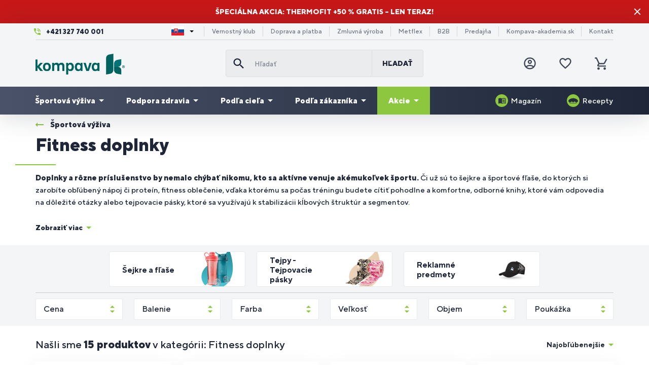

--- FILE ---
content_type: text/html; charset=UTF-8
request_url: https://www.kompava.sk/doplnkovy-sortiment
body_size: 23900
content:
<!DOCTYPE html>
<!--[if IE 8]><html class="no-js lt-ie9" lang="sk"><![endif]-->
<!--[if gt IE 8]><!-->
<html class="no-js" lang="sk"><!--<![endif]-->
<head>
    <meta charset="utf-8"/>
    <meta http-equiv="X-UA-Compatible" content="IE=edge">
    <meta name="theme-color" content="#8dc63f">
    <meta name="msapplication-navbutton-color" content="#8dc63f">
    <meta name="apple-mobile-web-app-status-bar-style" content="#8dc63f">
    <link rel="icon" type="image/ico" href="/favicon.ico"/>
    <meta name="viewport" content="width=device-width, initial-scale=1.0, maximum-scale=1.0, user-scalable=no">
        <link rel="preload" href="/buxus/assets/build/components/Font-Awesome/webfonts/fa-brands-400.woff2" as="font" type="font/woff2" crossorigin="anonymous">
    <link rel="preload" href="/buxus/assets/build/components/Font-Awesome/webfonts/fa-regular-400.woff2" as="font" type="font/woff2" crossorigin="anonymous">
    <link rel="preload" href="/buxus/assets/build/components/Font-Awesome/webfonts/fa-solid-900.woff2" as="font" type="font/woff2" crossorigin="anonymous">
    <link rel="preload" href="/buxus/assets/build/fonts/TTNormsPro/TTNormsPro-Regular.woff2" as="font" type="font/woff2" crossorigin="anonymous">
    <link rel="preload" href="/buxus/assets/build/fonts/TTNormsPro/TTNormsPro-Medium.woff2" as="font" type="font/woff2" crossorigin="anonymous">
    <link rel="preload" href="/buxus/assets/build/fonts/TTNormsPro/TTNormsPro-Bold.woff2" as="font" type="font/woff2" crossorigin="anonymous">
    <link rel="preload" href="/buxus/assets/build/fonts/TTNormsPro/TTNormsPro-ExtraBold.woff2" as="font" type="font/woff2" crossorigin="anonymous">
    <link rel="preload" href="/buxus/assets/build/fonts/TTNormsPro/TTNormsPro-Black.woff2" as="font" type="font/woff2" crossorigin="anonymous">
            <title>Fitness doplnky pre efektívny tréning aj regeneráciu • kompava.sk</title>

    <link media="all" type="text/css" rel="stylesheet" href="https://www.kompava.sk/buxus/assets/build/css/style.css?v=022ba5a684bbce74c25073e0f7f5158a">

    <meta name="Generator" content="BUXUS">
    <meta name="author" content="">
    <meta name="designer" content="ui42 s.r.o">
    <meta name="description" content="Rozmanitý výber fitness doplnkov, ktoré zlepšujú tréningové prostredie a podporujú výkon, pohodlie aj regeneráciu. Slovenský výrobca, vernostný program.">
    <meta name="facebook-domain-verification" content="guwyy764aueng4fq4vkk68nf9g40gy">

    <link rel="favicon" type="image/x-icon" href="https://cdn.kompava.cloud/buxus/images/cache/webp.identity/ikonka_Kompava_K.ico?v=2.webp">
    <link rel="icon" type="image/x-icon" href="https://cdn.kompava.cloud/buxus/images/cache/webp.identity/ikonka_Kompava_K.ico?v=2.webp">
    <link rel="shortcut icon" type="image/x-icon" href="https://cdn.kompava.cloud/buxus/images/cache/webp.identity/ikonka_Kompava_K.ico?v=2.webp">



    <script type="text/javascript">
    window.ga4ImplementationVersion = "basic";
    window.ga4ForgetCookie = false;
    window.dataLayer = window.dataLayer || [];
    window.dataLayer.push({"page_id":283,"page_type_id":35,"pageType":"eshop_subcategory","currencyCode":"EUR","lang":"sk","cart_items":[],"user":null,"user.sha256_email":null,"user.Type":"B2C"});
</script>

            <!-- Google Tag Manager -->
        <script>(function(w,d,s,l,i){w[l]=w[l]||[];w[l].push({'gtm.start':new Date().getTime(),event:'gtm.js'});var f=d.getElementsByTagName(s)[0],j=d.createElement(s);j.async=true;j.src="https://k.kompava.sk/2taqjapsfbv.js?"+i;f.parentNode.insertBefore(j,f);})(window,document,'script','dataLayer','6=HwZbNCQsRyE0LCQ%2BJzcpVwBfVF1BRw4fSwkJHgAAHBBYEQ0%3D');</script>
        <!-- End Google Tag Manager -->
    

    <meta name="robots" content="index, follow" />
<script type="application/ld+json">{"@context":"https:\/\/schema.org","@type":"Product","name":"Fitness doplnky","aggregateRating":{"@type":"AggregateRating","ratingValue":4.75,"ratingCount":28},"offers":{"@type":"AggregateOffer","lowPrice":1,"priceCurrency":"EUR","highPrice":100}}</script>
<script type="application/ld+json">{"@context":"https:\/\/schema.org","@type":"BreadcrumbList","itemListElement":[{"@type":"ListItem","position":1,"item":{"@type":"Thing","name":"Športová výživa","@id":"https:\/\/www.kompava.sk\/bodybuilding-fitness"}},{"@type":"ListItem","position":2,"item":{"@type":"Thing","name":"Fitness doplnky","@id":"https:\/\/www.kompava.sk\/doplnkovy-sortiment"}}]}</script>

<link rel="canonical" href="https://www.kompava.sk/doplnkovy-sortiment"/>

<link rel="alternate" hreflang="sk-sk" href="https://www.kompava.sk/doplnkovy-sortiment" />
<link rel="alternate" hreflang="cs-cz" href="https://www.kompava.cz/doplnkovy-sortiment" />
<link rel="alternate" hreflang="pl-pl" href="https://www.kompava.pl/akcesoria-fitness" />
<link rel="alternate" hreflang="sl-si" href="https://www.kompava.si/fitness-dodatki" />
<link rel="alternate" hreflang="x-default" href="https://www.kompava.sk/doplnkovy-sortiment" />

<meta property="og:title" content="">
<meta property="og:type" content="">
<meta property="og:description" content="">
<meta property="og:url" content="https://www.kompava.sk/doplnkovy-sortiment">
<meta property="og:locale" content="sk">


<!--PAGE_ID: 283 -->

    
</head>
<body
    class=""
>
<!-- Google Tag Manager (noscript) -->
        <noscript><iframe src="https://k.kompava.sk/ns.html?id=GTM-PBNBMWVC" height="0" width="0" style="display:none;visibility:hidden"></iframe></noscript>
        <!-- End Google Tag Manager (noscript) -->
    

<div class="header-banner collapse" id="js-header-banner"
    style="background-color:#c81818;background-image: none;"
>
                    <div class="header-banner__inner">
                                        <div class="header-banner__text">
                        <p><span data-sheets-root="1">Špeciálna akcia: ThermoFit +50 % GRATIS – len teraz!</span></p>
                    </div>
                                                        </div>
                    <button type="button" class="header-banner__close-btn" id="js-header-banner-close-btn" data-toggle="collapse"
            data-target="#js-header-banner">
        Skryť    </button>
</div>
<header class="site-header js-site-header">
    <div class="site-header__inner js-site-header-inner">
    <nav class="top-navbar">
        <div class="top-navbar__container container">
            <div class="top-navbar__inner row eq-height">
                <div class="top-navbar__col">
                                            <ul class="top-navbar-menu top-navbar-menu--large">
                            <li class="top-navbar-menu__item top-navbar-menu__item--icon-phone">
                                <a href="tel:+421 327 740 001">
                                    +421 327 740 001                                </a>
                            </li>
                        </ul>
                                    </div>
                <div class="top-navbar__col">
                    <ul class="top-navbar-menu">
                        <li class="top-navbar-menu__item">
                            <div class="country-picker">
                                <button id="js-country-picker-button" class="country-picker-button country-flag-sk">
                                    <div class="caret"></div>
                                </button>
                                <div id="js-country-picker-dropdown" class="country-picker-dropdown">
                                                                            <a href="https://www.kompava.cz/doplnkovy-sortiment" class="country-flag country-flag-cz"></a>
                                                                            <a href="https://www.kompava.eu/" class="country-flag country-flag-en"></a>
                                                                            <a href="https://www.kompava.pl/akcesoria-fitness" class="country-flag country-flag-pl"></a>
                                                                            <a href="https://www.kompava.si/fitness-dodatki" class="country-flag country-flag-si"></a>
                                                                    </div>
                            </div>
                        </li>
                                                    <li class="top-navbar-menu__item">
                                <a href="https://www.kompava.sk/vernostny-system"
                                   title="Prejsť na podstránku: Vernostný klub">Vernostný klub</a>
                            </li>
                                                    <li class="top-navbar-menu__item">
                                <a href="https://www.kompava.sk/doprava-a-platba"
                                   title="Prejsť na podstránku: Doprava a platba">Doprava a platba</a>
                            </li>
                                                    <li class="top-navbar-menu__item">
                                <a href="https://www.kompava.sk/zmluvna-vyroba"
                                   title="Prejsť na podstránku: Zmluvná výroba">Zmluvná výroba</a>
                            </li>
                                                    <li class="top-navbar-menu__item">
                                <a href="https://www.kompava.sk/metflex"
                                   title="Prejsť na podstránku: Metflex">Metflex</a>
                            </li>
                                                    <li class="top-navbar-menu__item">
                                <a href="https://www.kompava.sk/b2b-spolupraca"
                                   title="Prejsť na podstránku: B2B">B2B</a>
                            </li>
                                                    <li class="top-navbar-menu__item">
                                <a href="https://www.kompava.sk/predajna"
                                   title="Prejsť na podstránku: Predajňa">Predajňa</a>
                            </li>
                                                    <li class="top-navbar-menu__item">
                                <a href="https://www.kompava.sk/novy-projekt-kompava-akademia-vas-sprievodca-zdravym-zivotnym-stylom-a-odbornym-vzdelavanim"
                                   title="Prejsť na podstránku: Kompava-akademia.sk">Kompava-akademia.sk</a>
                            </li>
                                                    <li class="top-navbar-menu__item">
                                <a href="https://www.kompava.sk/kontakt"
                                   title="Prejsť na podstránku: Kontakt">Kontakt</a>
                            </li>
                                            </ul>
                </div>
            </div>
        </div>
    </nav>
    <nav class="main-navbar">
        <div class="main-navbar__inner">
            <div class="main-navbar__header">
                <div class="main-navbar__container container">
                    <div class="row eq-height">
                        <div class="main-navbar__col main-navbar__col--logo col-xs-3 col-md-4">
                            <a class="main-navbar-logo"
                               href="https://www.kompava.sk/"
                               title="Prejsť na hlavnú stránku">
                                <img src="https://cdn.kompava.cloud/buxus/images/cache/webp.identity/image_6695e3e60beb97.png.webp"
                                     class="main-navbar-logo__img"
                                     alt="www.kompava.sk"/>
                                <img src="https://cdn.kompava.cloud/buxus/images/cache/webp.identity/image_4628cc3fea9b1c.png.webp"
                                     class="main-navbar-logo__img main-navbar-logo__img--small"
                                     alt="www.kompava.sk"/>
                            </a>
                        </div>
                        <div
                            class="main-navbar__col main-navbar__col--buttons col-xs-3 col-md-4 col-md-push-4">
                            <ul class="main-navbar-buttons">
                                                                    


                                    <li class="main-navbar-buttons__item main-navbar-buttons__item--auth">
                                        <a href="https://www.kompava.sk/prihlasenie"
       class="main-navbar-buttons__btn main-navbar-buttons__btn--user"
       title="Prihlásenie">
        <span class="sr-only">Prihlásiť sa</span>
    </a>
                                    </li>
                                                                <li class="main-navbar-buttons__item main-navbar-buttons__item--countries">
                                    <div class="country-picker">
                                        <button id="js-country-picker-mobile-button" class="country-picker-button country-flag-sk">
                                            <div class="caret"></div>
                                        </button>
                                        <div id="js-country-picker-mobile-dropdown" class="country-picker-dropdown">
                                                                                            <a href="https://www.kompava.cz/doplnkovy-sortiment" class="country-flag country-flag-cz"></a>
                                                                                            <a href="https://www.kompava.eu/" class="country-flag country-flag-en"></a>
                                                                                            <a href="https://www.kompava.pl/akcesoria-fitness" class="country-flag country-flag-pl"></a>
                                                                                            <a href="https://www.kompava.si/fitness-dodatki" class="country-flag country-flag-si"></a>
                                                                                    </div>
                                    </div>
                                </li>
                                <li class="main-navbar-buttons__item main-navbar-buttons__item--wishlist">
                                    
<a href="https://www.kompava.sk/oblubene-produkty"
   class="main-navbar-buttons__btn main-navbar-buttons__btn--favourites js-wishlist-toggle"
   title="Obľúbené produkty">
    <span class="sr-only">Obľúbené produkty</span>
    <span class="main-navbar-buttons__count js-wishlist-toggle-count">0</span>
</a>
                                </li>
                                                                    <li class="main-navbar-buttons__item main-navbar-buttons__item--minicart">
                                        
<div class="minicart-dropdown dropdown js-minicart-dropdown">
    <button type="button"
            class="main-navbar-buttons__btn main-navbar-buttons__btn--cart minicart-dropdown-toggle dropdown-toggle  js-minicart-toggle"
            data-toggle="dropdown"
            id="minicart-toggle"
            title="Košík">
        <span class="sr-only">Košík</span>
        <span class="minicart-dropdown-toggle__count js-minicart-dropdown-count">0</span>
    </button>
    <div class="minicart dropdown-menu js-minicart minicart--empty"
         aria-labelledby="minicart-toggle" id="minicart-dropdown">
        <div class="minicart__header">
            <h4 class="minicart__title hidden-xs">
            Váš košík je prázdny        </h4>
    
    <button class="minicart__close-btn js-minicart-close-btn hidden-xs">Zatvoriť</button>
    <button type="button" class="minicart__title hidden visible-xs js-minicart-close-btn">
        Váš košík je prázdny    </button>
</div>

<div class="minicart__body">
            <div class="minicart__free-delivery-wrapper">
            <div
                class="shopping-cart-free-delivery">
                <div class="shopping-cart-free-delivery__inner">
                    <div class="shopping-cart-free-delivery__status">
                                                    Ešte 85.00 € a získate dopravu zadarmo!                                            </div>
                    <div class="shopping-cart-free-delivery__progress-bar">
                        <div class="shopping-cart-free-delivery__progress-bar-inner"
                             style="width: 0%">
                        </div>
                    </div>
                </div>
            </div>
        </div>
                <div class="minicart__note">Začnite výberom produktov</div>
    </div>
    </div>
</div>

                                    </li>
                                                                <li class="main-navbar-buttons__item main-navbar-buttons__item--sidebar-toggle">
                                    <button type="button"
                                            class="main-navbar-buttons__btn main-navbar-buttons__btn--sidebar-toggle js-sidebar-toggle navbar-toggle"
                                            title="Menu">
                                        <span class="sr-only">Menu</span>
                                    </button>
                                </li>
                            </ul>
                        </div>
                        <div
                            class="main-navbar__col main-navbar__col--searchform col-xs-6 col-md-4 col-md-pull-4 collapse js-header-search-form"
                            id="header-search-form">
                                                            
<form role="search" method="get" action="https://www.kompava.sk/vysledky-vyhladavania" class="search-form js-search-form form">
    <input type="search" data-searchurl="search?=" autocomplete="off" class="search-form__field js-search-form-field"
           value="" name="term" title="Hľadať" placeholder="Hľadať"/>
    <button type="submit" class="search-form__submit">
        Hľadať    </button>
    <input type="hidden" id="search_url" value="https://www.kompava.sk/vysledky-vyhladavania-quicksearch"/>
</form>
                                                    </div>
                    </div>
                </div>
            </div>
            <div class="main-navbar__body">
                <div class="main-navbar__container container">
                    <div class="row">
                        <div class="main-navbar__menu-wrapper col-xs-12">
                            
<!--  -->
<ul class="main-navbar-menu js-main-navbar-menu">
            <li class="main-navbar-menu__item js-main-navbar-menu-item  static-active main-navbar-menu__item--dropdown "
            >
    <a href="https://www.kompava.sk/bodybuilding-fitness"
       class="main-navbar-menu__item-link js-dropdown-navbar-link">
                Športová výživa    </a>
            <nav class="dropdown-navbar js-dropdown-navbar">
            <div class="dropdown-navbar__inner">
                <div class="dropdown-navbar__header">
                    <button type="button" class="dropdown-navbar__back-btn js-dropdown-navbar-back-btn">
                        Naspäť                    </button>
                    <a href="https://www.kompava.sk/bodybuilding-fitness" class="dropdown-navbar__main-category-link">
                        Športová výživa                    </a>
                </div>
                                                
                <div class="dropdown-navbar__body">
                    <!-- menu subkategórii -->
                    <div class="dropdown-navbar__col dropdown-navbar__col--menu-wrapper">
                        <ul class="dropdown-navbar-menu">
                                                                                    <li class="dropdown-navbar-menu__item">
                                <a href="https://www.kompava.sk/proteiny" class="dropdown-navbar-menu-item">
                                    <div class="dropdown-navbar-menu-item__img-wrapper">
                                        <!-- 200x200px -->
                                        <img data-src="https://cdn.kompava.cloud/buxus/images/cache/mega_menu_product_card_image/fotogaleria/katalog_produktov/bodybuilding_a_fitness_kategoria/proteiny_kategoria/jednozlozkove_proteiny_kategoria/profi_whey_protein/profi_whey_protein_800x800.png.webp"
                                             class="dropdown-navbar-menu-item__img lazy" alt="Proteíny">
                                    </div>
                                    <div class="dropdown-navbar-menu-item__title">
                                        Proteíny                                    </div>
                                </a>
                            </li>
                                                        <li class="dropdown-navbar-menu__item">
                                <a href="https://www.kompava.sk/aminokyseliny-bcaa" class="dropdown-navbar-menu-item">
                                    <div class="dropdown-navbar-menu-item__img-wrapper">
                                        <!-- 200x200px -->
                                        <img data-src="https://cdn.kompava.cloud/buxus/images/cache/mega_menu_product_card_image/fotogaleria/katalog_produktov/bodybuilding_a_fitness_kategoria/aminokyseliny_bcaa_kategoria/k4_power_bcaa_4_1_1_instant/bcaa_800x800_transparent.png.webp"
                                             class="dropdown-navbar-menu-item__img lazy" alt="Aminokyseliny / BCAA">
                                    </div>
                                    <div class="dropdown-navbar-menu-item__title">
                                        Aminokyseliny / BCAA                                    </div>
                                </a>
                            </li>
                                                        <li class="dropdown-navbar-menu__item">
                                <a href="https://www.kompava.sk/gainery-kreatiny" class="dropdown-navbar-menu-item">
                                    <div class="dropdown-navbar-menu-item__img-wrapper">
                                        <!-- 200x200px -->
                                        <img data-src="https://cdn.kompava.cloud/buxus/images/cache/mega_menu_product_card_image/fotogaleria/katalog_produktov/bodybuilding_a_fitness_kategoria/gainery_kreatiny_kategoria/gainer_koktail/GAINER_2500-.png.webp"
                                             class="dropdown-navbar-menu-item__img lazy" alt="Gainery a sacharidy">
                                    </div>
                                    <div class="dropdown-navbar-menu-item__title">
                                        Gainery a sacharidy                                    </div>
                                </a>
                            </li>
                                                        <li class="dropdown-navbar-menu__item">
                                <a href="https://www.kompava.sk/predtreningove-stimulanty" class="dropdown-navbar-menu-item">
                                    <div class="dropdown-navbar-menu-item__img-wrapper">
                                        <!-- 200x200px -->
                                        <img data-src="https://cdn.kompava.cloud/buxus/images/cache/mega_menu_product_card_image/fotogaleria/katalog_produktov/bodybuilding_a_fitness_kategoria/predtreningove_stimulanty_kategoria/argino_drink/arginodrink_800x800_transparent.png.webp"
                                             class="dropdown-navbar-menu-item__img lazy" alt="Predtréningové stimulanty">
                                    </div>
                                    <div class="dropdown-navbar-menu-item__title">
                                        Predtréningové stimulanty                                    </div>
                                </a>
                            </li>
                                                        <li class="dropdown-navbar-menu__item">
                                <a href="https://www.kompava.sk/kreatiny" class="dropdown-navbar-menu-item">
                                    <div class="dropdown-navbar-menu-item__img-wrapper">
                                        <!-- 200x200px -->
                                        <img data-src="https://cdn.kompava.cloud/buxus/images/cache/mega_menu_product_card_image/fotogaleria/katalog_produktov/bodybuilding_a_fitness_kategoria/gainery_kreatiny_kategoria/kreatin_creapure®_500g/creatine_creapure_800x800_transparent.png.webp"
                                             class="dropdown-navbar-menu-item__img lazy" alt="Kreatíny">
                                    </div>
                                    <div class="dropdown-navbar-menu-item__title">
                                        Kreatíny                                    </div>
                                </a>
                            </li>
                                                        <li class="dropdown-navbar-menu__item">
                                <a href="https://www.kompava.sk/zdroje-energie" class="dropdown-navbar-menu-item">
                                    <div class="dropdown-navbar-menu-item__img-wrapper">
                                        <!-- 200x200px -->
                                        <img data-src="https://cdn.kompava.cloud/buxus/images/cache/mega_menu_product_card_image/fotogaleria/katalog_produktov/vytrvalostne_sporty_kategoria/pitny_rezim_kategoria/energofit/energofit_800x800_transparent.png.webp"
                                             class="dropdown-navbar-menu-item__img lazy" alt="Zdroje energie">
                                    </div>
                                    <div class="dropdown-navbar-menu-item__title">
                                        Zdroje energie                                    </div>
                                </a>
                            </li>
                                                        <li class="dropdown-navbar-menu__item">
                                <a href="https://www.kompava.sk/spalovace-tukov" class="dropdown-navbar-menu-item">
                                    <div class="dropdown-navbar-menu-item__img-wrapper">
                                        <!-- 200x200px -->
                                        <img data-src="https://cdn.kompava.cloud/buxus/images/cache/mega_menu_product_card_image/fotogaleria/katalog_produktov/zdravy_zivotny_styl_kategoria/chudnutie_kategoria/l-karnitin/l-carnitine_transparent.png.webp"
                                             class="dropdown-navbar-menu-item__img lazy" alt="Spaľovače tukov">
                                    </div>
                                    <div class="dropdown-navbar-menu-item__title">
                                        Spaľovače tukov                                    </div>
                                </a>
                            </li>
                                                        <li class="dropdown-navbar-menu__item">
                                <a href="https://www.kompava.sk/rastlinneho-povodu" class="dropdown-navbar-menu-item">
                                    <div class="dropdown-navbar-menu-item__img-wrapper">
                                        <!-- 200x200px -->
                                        <img data-src="https://cdn.kompava.cloud/buxus/images/cache/mega_menu_product_card_image/vegan_protein_transparent.png.webp"
                                             class="dropdown-navbar-menu-item__img lazy" alt="Vegánske doplnky">
                                    </div>
                                    <div class="dropdown-navbar-menu-item__title">
                                        Vegánske doplnky                                    </div>
                                </a>
                            </li>
                                                        <li class="dropdown-navbar-menu__item">
                                <a href="https://www.kompava.sk/pitny-rezim" class="dropdown-navbar-menu-item">
                                    <div class="dropdown-navbar-menu-item__img-wrapper">
                                        <!-- 200x200px -->
                                        <img data-src="https://cdn.kompava.cloud/buxus/images/cache/mega_menu_product_card_image/fotogaleria/katalog_produktov/vytrvalostne_sporty_kategoria/pitny_rezim_kategoria/hypofit/hypofit_800x800_transparent.png.webp"
                                             class="dropdown-navbar-menu-item__img lazy" alt="Športové nápoje">
                                    </div>
                                    <div class="dropdown-navbar-menu-item__title">
                                        Športové nápoje                                    </div>
                                </a>
                            </li>
                                                        <li class="dropdown-navbar-menu__item">
                                <a href="https://www.kompava.sk/vytrvalost" class="dropdown-navbar-menu-item">
                                    <div class="dropdown-navbar-menu-item__img-wrapper">
                                        <!-- 200x200px -->
                                        <img data-src="https://cdn.kompava.cloud/buxus/images/cache/mega_menu_product_card_image/image_27627e3da163be5.png.webp"
                                             class="dropdown-navbar-menu-item__img lazy" alt="Vytrvalosť">
                                    </div>
                                    <div class="dropdown-navbar-menu-item__title">
                                        Vytrvalosť                                    </div>
                                </a>
                            </li>
                                                        <li class="dropdown-navbar-menu__item">
                                <a href="https://www.kompava.sk/tycinky" class="dropdown-navbar-menu-item">
                                    <div class="dropdown-navbar-menu-item__img-wrapper">
                                        <!-- 200x200px -->
                                        <img data-src="https://cdn.kompava.cloud/buxus/images/cache/mega_menu_product_card_image/fotogaleria/katalog_produktov/zdravy_zivotny_styl_kategoria/proteinove_energeticke_a_klbove_tycinky_kategoria/3energy_bar/energybary_jahoda.png.webp"
                                             class="dropdown-navbar-menu-item__img lazy" alt="Fitness tyčinky">
                                    </div>
                                    <div class="dropdown-navbar-menu-item__title">
                                        Fitness tyčinky                                    </div>
                                </a>
                            </li>
                                                        <li class="dropdown-navbar-menu__item">
                                <a href="https://www.kompava.sk/doplnkovy-sortiment" class="dropdown-navbar-menu-item">
                                    <div class="dropdown-navbar-menu-item__img-wrapper">
                                        <!-- 200x200px -->
                                        <img data-src="https://cdn.kompava.cloud/buxus/images/cache/mega_menu_product_card_image/fotogaleria/katalog_produktov/zdravy_zivotny_styl_kategoria/doplnkovy_sortiment_kategoria/sejkre_a_flase/plastovy_sejker_500ml/modry_shaker_500___transparent_800.png.webp"
                                             class="dropdown-navbar-menu-item__img lazy" alt="Fitness doplnky">
                                    </div>
                                    <div class="dropdown-navbar-menu-item__title">
                                        Fitness doplnky                                    </div>
                                </a>
                            </li>
                                                                                </ul>
                    </div>
                    <!-- /menu subkategórii -->

                    <!-- produkt v menu -->
                                                                                <div class="dropdown-navbar__col dropdown-navbar__col--product-wrapper">
                        <a href="https://www.kompava.sk/profi-whey-protein" class="main-navbar-product">
                            <div class="main-navbar-product__header">
                                Profi WHEY Protein                            </div>
                            <div class="main-navbar-product__body">
                                <div class="main-navbar-product__img-wrapper">
                                    <!-- 324x324px -->
                                    <img class="main-navbar-product__img lazy"
                                        src="https://cdn.kompava.cloud/buxus/images/cache/main_navbar_product_card_image/kompava-p.png.webp"
                                        data-src="https://cdn.kompava.cloud/buxus/images/cache/main_navbar_product_card_image/fotogaleria/katalog_produktov/sportova_vyziva_kategoria/proteiny_kategoria/jednozlozkove_proteiny_kategoria/profi_whey_protein/PWP_xmas_800x800.png.webp"
                                        alt="Profi WHEY Protein">
                                </div>
                                <div class="main-navbar-product__details-wrapper">
                                    <div class="main-navbar-product__title">
                                        Profi WHEY Protein                                    </div>
                                    <div class="main-navbar-product__subtitle">
                                        500 g/16 dávok, Vianočný perník                                    </div>
                                                                                                            <div class="main-navbar-product__price">
                                                                                <span>27.50 €</span>
                                    </div>
                                                                    </div>
                            </div>
                        </a>
                    </div>
                                        <!-- /produkt v menu -->

                    <!-- zoznam v zelenom banneri -->
                                                                                                    <!-- /zoznam v zelenom banneri -->

                </div>
            </div>
        </nav>
    </li>
        <li class="main-navbar-menu__item js-main-navbar-menu-item  main-navbar-menu__item--dropdown "
            >
    <a href="https://www.kompava.sk/podpora-zdravia"
       class="main-navbar-menu__item-link js-dropdown-navbar-link">
                Podpora zdravia    </a>
            <nav class="dropdown-navbar js-dropdown-navbar">
            <div class="dropdown-navbar__inner">
                <div class="dropdown-navbar__header">
                    <button type="button" class="dropdown-navbar__back-btn js-dropdown-navbar-back-btn">
                        Naspäť                    </button>
                    <a href="https://www.kompava.sk/podpora-zdravia" class="dropdown-navbar__main-category-link">
                        Podpora zdravia                    </a>
                </div>
                                                
                <div class="dropdown-navbar__body">
                    <!-- menu subkategórii -->
                    <div class="dropdown-navbar__col dropdown-navbar__col--menu-wrapper">
                        <ul class="dropdown-navbar-menu">
                                                                                    <li class="dropdown-navbar-menu__item">
                                <a href="https://www.kompava.sk/klbova-vyziva" class="dropdown-navbar-menu-item">
                                    <div class="dropdown-navbar-menu-item__img-wrapper">
                                        <!-- 200x200px -->
                                        <img data-src="https://cdn.kompava.cloud/buxus/images/cache/mega_menu_product_card_image/fotogaleria/katalog_produktov/podpora_zdravia_kategoria/klby_kosti_svaly_kategoria/gelo-3_complex/gelo3_800x800_transparent.png.webp"
                                             class="dropdown-navbar-menu-item__img lazy" alt="Kĺbová výživa">
                                    </div>
                                    <div class="dropdown-navbar-menu-item__title">
                                        Kĺbová výživa                                    </div>
                                </a>
                            </li>
                                                        <li class="dropdown-navbar-menu__item">
                                <a href="https://www.kompava.sk/travenie-2" class="dropdown-navbar-menu-item">
                                    <div class="dropdown-navbar-menu-item__img-wrapper">
                                        <!-- 200x200px -->
                                        <img data-src="https://cdn.kompava.cloud/buxus/images/cache/mega_menu_product_card_image/image_276853fba22da65.png.webp"
                                             class="dropdown-navbar-menu-item__img lazy" alt="Trávenie">
                                    </div>
                                    <div class="dropdown-navbar-menu-item__title">
                                        Trávenie                                    </div>
                                </a>
                            </li>
                                                        <li class="dropdown-navbar-menu__item">
                                <a href="https://www.kompava.sk/vitaminy" class="dropdown-navbar-menu-item">
                                    <div class="dropdown-navbar-menu-item__img-wrapper">
                                        <!-- 200x200px -->
                                        <img data-src="https://cdn.kompava.cloud/buxus/images/cache/mega_menu_product_card_image/fotogaleria/katalog_produktov/podpora_zdravia_kategoria/imunita_kategoria/vitamin_d3/vitD3_transparent.png.webp"
                                             class="dropdown-navbar-menu-item__img lazy" alt="Vitamíny">
                                    </div>
                                    <div class="dropdown-navbar-menu-item__title">
                                        Vitamíny                                    </div>
                                </a>
                            </li>
                                                        <li class="dropdown-navbar-menu__item">
                                <a href="https://www.kompava.sk/mineraly" class="dropdown-navbar-menu-item">
                                    <div class="dropdown-navbar-menu-item__img-wrapper">
                                        <!-- 200x200px -->
                                        <img data-src="https://cdn.kompava.cloud/buxus/images/cache/mega_menu_product_card_image/fotogaleria/katalog_produktov/podpora_zdravia_kategoria/mozog_a_nervy_kategoria/magnezium_chelat/magnesium_chelate_transparent.png.webp"
                                             class="dropdown-navbar-menu-item__img lazy" alt="Minerály ">
                                    </div>
                                    <div class="dropdown-navbar-menu-item__title">
                                        Minerály                                     </div>
                                </a>
                            </li>
                                                        <li class="dropdown-navbar-menu__item">
                                <a href="https://www.kompava.sk/imunita" class="dropdown-navbar-menu-item">
                                    <div class="dropdown-navbar-menu-item__img-wrapper">
                                        <!-- 200x200px -->
                                        <img data-src="https://cdn.kompava.cloud/buxus/images/cache/mega_menu_product_card_image/image_27627e408b1077d.png.webp"
                                             class="dropdown-navbar-menu-item__img lazy" alt="Imunita">
                                    </div>
                                    <div class="dropdown-navbar-menu-item__title">
                                        Imunita                                    </div>
                                </a>
                            </li>
                                                        <li class="dropdown-navbar-menu__item">
                                <a href="https://www.kompava.sk/kolageny" class="dropdown-navbar-menu-item">
                                    <div class="dropdown-navbar-menu-item__img-wrapper">
                                        <!-- 200x200px -->
                                        <img data-src="https://cdn.kompava.cloud/buxus/images/cache/mega_menu_product_card_image/fotogaleria/katalog_produktov/zdravy_zivotny_styl_kategoria/krasa_a_mladost_kategoria/pokozka_vlasy_nechty_kategoria/skinbooster®/skinbooster_transparent.png.webp"
                                             class="dropdown-navbar-menu-item__img lazy" alt="Kolagény">
                                    </div>
                                    <div class="dropdown-navbar-menu-item__title">
                                        Kolagény                                    </div>
                                </a>
                            </li>
                                                        <li class="dropdown-navbar-menu__item">
                                <a href="https://www.kompava.sk/srdce-a-cievy" class="dropdown-navbar-menu-item">
                                    <div class="dropdown-navbar-menu-item__img-wrapper">
                                        <!-- 200x200px -->
                                        <img data-src="https://cdn.kompava.cloud/buxus/images/cache/mega_menu_product_card_image/image_27627e413ea5e27.png.webp"
                                             class="dropdown-navbar-menu-item__img lazy" alt="Srdce a cievy">
                                    </div>
                                    <div class="dropdown-navbar-menu-item__title">
                                        Srdce a cievy                                    </div>
                                </a>
                            </li>
                                                        <li class="dropdown-navbar-menu__item">
                                <a href="https://www.kompava.sk/mozog-a-nervy" class="dropdown-navbar-menu-item">
                                    <div class="dropdown-navbar-menu-item__img-wrapper">
                                        <!-- 200x200px -->
                                        <img data-src="https://cdn.kompava.cloud/buxus/images/cache/mega_menu_product_card_image/image_27627e40f689f51.png.webp"
                                             class="dropdown-navbar-menu-item__img lazy" alt="Mozog a nervy">
                                    </div>
                                    <div class="dropdown-navbar-menu-item__title">
                                        Mozog a nervy                                    </div>
                                </a>
                            </li>
                                                        <li class="dropdown-navbar-menu__item">
                                <a href="https://www.kompava.sk/longevity-dlhovekost" class="dropdown-navbar-menu-item">
                                    <div class="dropdown-navbar-menu-item__img-wrapper">
                                        <!-- 200x200px -->
                                        <img data-src="https://cdn.kompava.cloud/buxus/images/cache/mega_menu_product_card_image/image_2768e90d97b9d76.png.webp"
                                             class="dropdown-navbar-menu-item__img lazy" alt="Longevity (dlhovekosť)">
                                    </div>
                                    <div class="dropdown-navbar-menu-item__title">
                                        Longevity (dlhovekosť)                                    </div>
                                </a>
                            </li>
                                                        <li class="dropdown-navbar-menu__item">
                                <a href="https://www.kompava.sk/diagnostika" class="dropdown-navbar-menu-item">
                                    <div class="dropdown-navbar-menu-item__img-wrapper">
                                        <!-- 200x200px -->
                                        <img data-src="https://cdn.kompava.cloud/buxus/images/cache/mega_menu_product_card_image/image_27668e4d594c0b1.png.webp"
                                             class="dropdown-navbar-menu-item__img lazy" alt="Diagnostika">
                                    </div>
                                    <div class="dropdown-navbar-menu-item__title">
                                        Diagnostika                                    </div>
                                </a>
                            </li>
                                                        <li class="dropdown-navbar-menu__item">
                                <a href="https://www.kompava.sk/najpredavanejsie" class="dropdown-navbar-menu-item">
                                    <div class="dropdown-navbar-menu-item__img-wrapper">
                                        <!-- 200x200px -->
                                        <img data-src="https://cdn.kompava.cloud/buxus/images/cache/mega_menu_product_card_image/fotogaleria/katalog_produktov/akcie_kategoria/balik_pre_muza/balik_pre_muza_new.png.webp"
                                             class="dropdown-navbar-menu-item__img lazy" alt="Najpredávanejšie">
                                    </div>
                                    <div class="dropdown-navbar-menu-item__title">
                                        Najpredávanejšie                                    </div>
                                </a>
                            </li>
                                                        <li class="dropdown-navbar-menu__item">
                                <a href="https://www.kompava.sk/veterinarne-pripravky" class="dropdown-navbar-menu-item">
                                    <div class="dropdown-navbar-menu-item__img-wrapper">
                                        <!-- 200x200px -->
                                        <img data-src="https://cdn.kompava.cloud/buxus/images/cache/mega_menu_product_card_image/serrapeptaza_transparent.png.webp"
                                             class="dropdown-navbar-menu-item__img lazy" alt="Veterinárne prípravky">
                                    </div>
                                    <div class="dropdown-navbar-menu-item__title">
                                        Veterinárne prípravky                                    </div>
                                </a>
                            </li>
                                                                                </ul>
                    </div>
                    <!-- /menu subkategórii -->

                    <!-- produkt v menu -->
                                                                                <div class="dropdown-navbar__col dropdown-navbar__col--product-wrapper">
                        <a href="https://www.kompava.sk/serrapeptase-plus" class="main-navbar-product">
                            <div class="main-navbar-product__header">
                                Serrapeptase Plus                            </div>
                            <div class="main-navbar-product__body">
                                <div class="main-navbar-product__img-wrapper">
                                    <!-- 324x324px -->
                                    <img class="main-navbar-product__img lazy"
                                        src="https://cdn.kompava.cloud/buxus/images/cache/main_navbar_product_card_image/kompava-p.png.webp"
                                        data-src="https://cdn.kompava.cloud/buxus/images/cache/main_navbar_product_card_image/fotogaleria/katalog_produktov/podpora_zdravia_kategoria/veterinarne_pripravky_kategoria/serrapeptase_plus/serrapeptaza_transparent.png.webp"
                                        alt="Serrapeptase Plus">
                                </div>
                                <div class="main-navbar-product__details-wrapper">
                                    <div class="main-navbar-product__title">
                                        Serrapeptase Plus                                    </div>
                                    <div class="main-navbar-product__subtitle">
                                        250 000 SPU / 90 kps                                    </div>
                                                                                                            <div class="main-navbar-product__price">
                                                                                <span>72.00 €</span>
                                    </div>
                                                                    </div>
                            </div>
                        </a>
                    </div>
                                        <!-- /produkt v menu -->

                    <!-- zoznam v zelenom banneri -->
                                        <!-- /zoznam v zelenom banneri -->

                </div>
            </div>
        </nav>
    </li>
        <li class="main-navbar-menu__item js-main-navbar-menu-item  main-navbar-menu__item--dropdown "
            >
    <a href="https://www.kompava.sk/podla-ciela"
       class="main-navbar-menu__item-link js-dropdown-navbar-link">
                Podľa cieľa    </a>
            <nav class="dropdown-navbar js-dropdown-navbar">
            <div class="dropdown-navbar__inner">
                <div class="dropdown-navbar__header">
                    <button type="button" class="dropdown-navbar__back-btn js-dropdown-navbar-back-btn">
                        Naspäť                    </button>
                    <a href="https://www.kompava.sk/podla-ciela" class="dropdown-navbar__main-category-link">
                        Podľa cieľa                    </a>
                </div>
                                                
                <div class="dropdown-navbar__body">
                    <!-- menu subkategórii -->
                    <div class="dropdown-navbar__col dropdown-navbar__col--menu-wrapper">
                        <ul class="dropdown-navbar-menu">
                                                                                    <li class="dropdown-navbar-menu__item">
                                <a href="https://www.kompava.sk/krasa-a-mladost" class="dropdown-navbar-menu-item">
                                    <div class="dropdown-navbar-menu-item__img-wrapper">
                                        <!-- 200x200px -->
                                        <img data-src="https://cdn.kompava.cloud/buxus/images/cache/mega_menu_product_card_image/fotogaleria/katalog_produktov/zdravy_zivotny_styl_kategoria/krasa_a_mladost_kategoria/pokozka_vlasy_nechty_kategoria/skinbooster®/skinbooster_transparent.png.webp"
                                             class="dropdown-navbar-menu-item__img lazy" alt="Krásna pleť, vlasy a nechty">
                                    </div>
                                    <div class="dropdown-navbar-menu-item__title">
                                        Krásna pleť, vlasy a nechty                                    </div>
                                </a>
                            </li>
                                                        <li class="dropdown-navbar-menu__item">
                                <a href="https://www.kompava.sk/chudnutie" class="dropdown-navbar-menu-item">
                                    <div class="dropdown-navbar-menu-item__img-wrapper">
                                        <!-- 200x200px -->
                                        <img data-src="https://cdn.kompava.cloud/buxus/images/cache/mega_menu_product_card_image/image_27627e26a848a87.png.webp"
                                             class="dropdown-navbar-menu-item__img lazy" alt="Podpora chudnutia">
                                    </div>
                                    <div class="dropdown-navbar-menu-item__title">
                                        Podpora chudnutia                                    </div>
                                </a>
                            </li>
                                                        <li class="dropdown-navbar-menu__item">
                                <a href="https://www.kompava.sk/doplnky-stravy-na-unavu" class="dropdown-navbar-menu-item">
                                    <div class="dropdown-navbar-menu-item__img-wrapper">
                                        <!-- 200x200px -->
                                        <img data-src="https://cdn.kompava.cloud/buxus/images/cache/mega_menu_product_card_image/image_2767fe6a29302c1.png.webp"
                                             class="dropdown-navbar-menu-item__img lazy" alt="Doplnky stravy na únavu a vyčerpanie">
                                    </div>
                                    <div class="dropdown-navbar-menu-item__title">
                                        Doplnky stravy na únavu a vyčerpanie                                    </div>
                                </a>
                            </li>
                                                        <li class="dropdown-navbar-menu__item">
                                <a href="https://www.kompava.sk/regeneracia" class="dropdown-navbar-menu-item">
                                    <div class="dropdown-navbar-menu-item__img-wrapper">
                                        <!-- 200x200px -->
                                        <img data-src="https://cdn.kompava.cloud/buxus/images/cache/mega_menu_product_card_image/fotogaleria/katalog_produktov/bodybuilding_a_fitness_kategoria/aminokyseliny_bcaa_kategoria/k4_power_bcaa_4_1_1_instant/bcaa_800x800_transparent.png.webp"
                                             class="dropdown-navbar-menu-item__img lazy" alt="Regenerácia svalov a organizmu">
                                    </div>
                                    <div class="dropdown-navbar-menu-item__title">
                                        Regenerácia svalov a organizmu                                    </div>
                                </a>
                            </li>
                                                        <li class="dropdown-navbar-menu__item">
                                <a href="https://www.kompava.sk/dovolenka-a-leto" class="dropdown-navbar-menu-item">
                                    <div class="dropdown-navbar-menu-item__img-wrapper">
                                        <!-- 200x200px -->
                                        <img data-src="https://cdn.kompava.cloud/buxus/images/cache/mega_menu_product_card_image/image_27685e2ab6c6590.png.webp"
                                             class="dropdown-navbar-menu-item__img lazy" alt="Dovolenka a leto">
                                    </div>
                                    <div class="dropdown-navbar-menu-item__title">
                                        Dovolenka a leto                                    </div>
                                </a>
                            </li>
                                                        <li class="dropdown-navbar-menu__item">
                                <a href="https://www.kompava.sk/travenie" class="dropdown-navbar-menu-item">
                                    <div class="dropdown-navbar-menu-item__img-wrapper">
                                        <!-- 200x200px -->
                                        <img data-src="https://cdn.kompava.cloud/buxus/images/cache/mega_menu_product_card_image/fotogaleria/katalog_produktov/zdravy_zivotny_styl_kategoria/detoxikacia_kategoria/belly_fyto_detox/belly_fyto_detox_transparent.png.webp"
                                             class="dropdown-navbar-menu-item__img lazy" alt="Podpora trávenia">
                                    </div>
                                    <div class="dropdown-navbar-menu-item__title">
                                        Podpora trávenia                                    </div>
                                </a>
                            </li>
                                                        <li class="dropdown-navbar-menu__item">
                                <a href="https://www.kompava.sk/zbavenie-sa-stresu" class="dropdown-navbar-menu-item">
                                    <div class="dropdown-navbar-menu-item__img-wrapper">
                                        <!-- 200x200px -->
                                        <img data-src="https://cdn.kompava.cloud/buxus/images/cache/mega_menu_product_card_image/fotogaleria/katalog_produktov/podpora_zdravia_kategoria/mozog_a_nervy_kategoria/dlpa_extra/DLPA_transparent.png.webp"
                                             class="dropdown-navbar-menu-item__img lazy" alt="Zbavenie sa stresu">
                                    </div>
                                    <div class="dropdown-navbar-menu-item__title">
                                        Zbavenie sa stresu                                    </div>
                                </a>
                            </li>
                                                        <li class="dropdown-navbar-menu__item">
                                <a href="https://www.kompava.sk/detoxikacia" class="dropdown-navbar-menu-item">
                                    <div class="dropdown-navbar-menu-item__img-wrapper">
                                        <!-- 200x200px -->
                                        <img data-src="https://cdn.kompava.cloud/buxus/images/cache/mega_menu_product_card_image/image_27627e3e6e20735.png.webp"
                                             class="dropdown-navbar-menu-item__img lazy" alt="Detoxikácia organizmu">
                                    </div>
                                    <div class="dropdown-navbar-menu-item__title">
                                        Detoxikácia organizmu                                    </div>
                                </a>
                            </li>
                                                        <li class="dropdown-navbar-menu__item">
                                <a href="https://www.kompava.sk/doplnky-stravy-na-cvicenie" class="dropdown-navbar-menu-item">
                                    <div class="dropdown-navbar-menu-item__img-wrapper">
                                        <!-- 200x200px -->
                                        <img data-src="https://cdn.kompava.cloud/buxus/images/cache/mega_menu_product_card_image/image_2767f8f73ce5ab1.png.webp"
                                             class="dropdown-navbar-menu-item__img lazy" alt="Doplnky stravy na cvičenie">
                                    </div>
                                    <div class="dropdown-navbar-menu-item__title">
                                        Doplnky stravy na cvičenie                                    </div>
                                </a>
                            </li>
                                                        <li class="dropdown-navbar-menu__item">
                                <a href="https://www.kompava.sk/doplnky-stravy-na-priberanie" class="dropdown-navbar-menu-item">
                                    <div class="dropdown-navbar-menu-item__img-wrapper">
                                        <!-- 200x200px -->
                                        <img data-src="https://cdn.kompava.cloud/buxus/images/cache/mega_menu_product_card_image/image_2767f530923c35c.png.webp"
                                             class="dropdown-navbar-menu-item__img lazy" alt="Doplnky stravy na priberanie">
                                    </div>
                                    <div class="dropdown-navbar-menu-item__title">
                                        Doplnky stravy na priberanie                                    </div>
                                </a>
                            </li>
                                                        <li class="dropdown-navbar-menu__item">
                                <a href="https://www.kompava.sk/doplnky-stravy-na-rast-svalov" class="dropdown-navbar-menu-item">
                                    <div class="dropdown-navbar-menu-item__img-wrapper">
                                        <!-- 200x200px -->
                                        <img data-src="https://cdn.kompava.cloud/buxus/images/cache/mega_menu_product_card_image/image_2767f52bde70554.png.webp"
                                             class="dropdown-navbar-menu-item__img lazy" alt="Doplnky stravy na rast svalov">
                                    </div>
                                    <div class="dropdown-navbar-menu-item__title">
                                        Doplnky stravy na rast svalov                                    </div>
                                </a>
                            </li>
                                                        <li class="dropdown-navbar-menu__item">
                                <a href="https://www.kompava.sk/budovanie-svalovej-hmoty" class="dropdown-navbar-menu-item">
                                    <div class="dropdown-navbar-menu-item__img-wrapper">
                                        <!-- 200x200px -->
                                        <img data-src="https://cdn.kompava.cloud/buxus/images/cache/mega_menu_product_card_image/fotogaleria/katalog_produktov/bodybuilding_a_fitness_kategoria/proteiny_kategoria/jednozlozkove_proteiny_kategoria/profi_whey_protein/PWP_800x800.png.webp"
                                             class="dropdown-navbar-menu-item__img lazy" alt="Budovanie svalovej hmoty">
                                    </div>
                                    <div class="dropdown-navbar-menu-item__title">
                                        Budovanie svalovej hmoty                                    </div>
                                </a>
                            </li>
                                                        <li class="dropdown-navbar-menu__item">
                                <a href="https://www.kompava.sk/podpora-vykonu" class="dropdown-navbar-menu-item">
                                    <div class="dropdown-navbar-menu-item__img-wrapper">
                                        <!-- 200x200px -->
                                        <img data-src="https://cdn.kompava.cloud/buxus/images/cache/mega_menu_product_card_image/fotogaleria/katalog_produktov/bodybuilding_a_fitness_kategoria/gainery_kreatiny_kategoria/kreatin_creapure®_500g/creatine_creapure_800x800_transparent.png.webp"
                                             class="dropdown-navbar-menu-item__img lazy" alt="Podpora výkonu">
                                    </div>
                                    <div class="dropdown-navbar-menu-item__title">
                                        Podpora výkonu                                    </div>
                                </a>
                            </li>
                                                        <li class="dropdown-navbar-menu__item">
                                <a href="https://www.kompava.sk/podpora-pamate-a-sustredenia" class="dropdown-navbar-menu-item">
                                    <div class="dropdown-navbar-menu-item__img-wrapper">
                                        <!-- 200x200px -->
                                        <img data-src="https://cdn.kompava.cloud/buxus/images/cache/mega_menu_product_card_image/fotogaleria/katalog_produktov/podpora_zdravia_kategoria/mozog_a_nervy_kategoria/b-complex_extra/B-complex_transparent.png.webp"
                                             class="dropdown-navbar-menu-item__img lazy" alt="Podpora pamäte a sústredenia">
                                    </div>
                                    <div class="dropdown-navbar-menu-item__title">
                                        Podpora pamäte a sústredenia                                    </div>
                                </a>
                            </li>
                                                        <li class="dropdown-navbar-menu__item">
                                <a href="https://www.kompava.sk/podpora-pecene" class="dropdown-navbar-menu-item">
                                    <div class="dropdown-navbar-menu-item__img-wrapper">
                                        <!-- 200x200px -->
                                        <img data-src="https://cdn.kompava.cloud/buxus/images/cache/mega_menu_product_card_image/fotogaleria/katalog_produktov/zdravy_zivotny_styl_kategoria/detoxikacia_kategoria/glutathione/glutathione_transparent_ruzove_f.png.webp"
                                             class="dropdown-navbar-menu-item__img lazy" alt="Podpora pečene">
                                    </div>
                                    <div class="dropdown-navbar-menu-item__title">
                                        Podpora pečene                                    </div>
                                </a>
                            </li>
                                                        <li class="dropdown-navbar-menu__item">
                                <a href="https://www.kompava.sk/spalovanie-tukov" class="dropdown-navbar-menu-item">
                                    <div class="dropdown-navbar-menu-item__img-wrapper">
                                        <!-- 200x200px -->
                                        <img data-src="https://cdn.kompava.cloud/buxus/images/cache/mega_menu_product_card_image/image_27627e26a848a87.png.webp"
                                             class="dropdown-navbar-menu-item__img lazy" alt="Spaľovanie tukov">
                                    </div>
                                    <div class="dropdown-navbar-menu-item__title">
                                        Spaľovanie tukov                                    </div>
                                </a>
                            </li>
                                                        <li class="dropdown-navbar-menu__item">
                                <a href="https://www.kompava.sk/posilnenie-imunitneho-systemu" class="dropdown-navbar-menu-item">
                                    <div class="dropdown-navbar-menu-item__img-wrapper">
                                        <!-- 200x200px -->
                                        <img data-src="https://cdn.kompava.cloud/buxus/images/cache/mega_menu_product_card_image/fotogaleria/katalog_produktov/podpora_zdravia_kategoria/imunita_kategoria/l-lyzin_extra/lyzin_transparent.png.webp"
                                             class="dropdown-navbar-menu-item__img lazy" alt="Posilnenie imunitného systému">
                                    </div>
                                    <div class="dropdown-navbar-menu-item__title">
                                        Posilnenie imunitného systému                                    </div>
                                </a>
                            </li>
                                                                                </ul>
                    </div>
                    <!-- /menu subkategórii -->

                    <!-- produkt v menu -->
                                                                                <div class="dropdown-navbar__col dropdown-navbar__col--product-wrapper">
                        <a href="https://www.kompava.sk/klbova-vyziva-gelo-3-complex" class="main-navbar-product">
                            <div class="main-navbar-product__header">
                                Gelo-3 Complex®                             </div>
                            <div class="main-navbar-product__body">
                                <div class="main-navbar-product__img-wrapper">
                                    <!-- 324x324px -->
                                    <img class="main-navbar-product__img lazy"
                                        src="https://cdn.kompava.cloud/buxus/images/cache/main_navbar_product_card_image/kompava-p.png.webp"
                                        data-src="https://cdn.kompava.cloud/buxus/images/cache/main_navbar_product_card_image/fotogaleria/katalog_produktov/podpora_zdravia_kategoria/klby_kosti_svaly_kategoria/gelo-3_complex/gelo3_800x800_transparent.png.webp"
                                        alt="Gelo-3 Complex® ">
                                </div>
                                <div class="main-navbar-product__details-wrapper">
                                    <div class="main-navbar-product__title">
                                        Gelo-3 Complex®                                     </div>
                                    <div class="main-navbar-product__subtitle">
                                        390 g/30 dávok, pomaranč                                    </div>
                                                                                                            <div class="main-navbar-product__price">
                                                                                <span>27.50 €</span>
                                    </div>
                                                                    </div>
                            </div>
                        </a>
                    </div>
                                        <!-- /produkt v menu -->

                    <!-- zoznam v zelenom banneri -->
                                        <!-- /zoznam v zelenom banneri -->

                </div>
            </div>
        </nav>
    </li>
        <li class="main-navbar-menu__item js-main-navbar-menu-item  main-navbar-menu__item--dropdown "
            >
    <a href="https://www.kompava.sk/podla-zakaznika"
       class="main-navbar-menu__item-link js-dropdown-navbar-link">
                Podľa zákazníka    </a>
            <nav class="dropdown-navbar js-dropdown-navbar">
            <div class="dropdown-navbar__inner">
                <div class="dropdown-navbar__header">
                    <button type="button" class="dropdown-navbar__back-btn js-dropdown-navbar-back-btn">
                        Naspäť                    </button>
                    <a href="https://www.kompava.sk/podla-zakaznika" class="dropdown-navbar__main-category-link">
                        Podľa zákazníka                    </a>
                </div>
                                                
                <div class="dropdown-navbar__body">
                    <!-- menu subkategórii -->
                    <div class="dropdown-navbar__col dropdown-navbar__col--menu-wrapper">
                        <ul class="dropdown-navbar-menu">
                                                                                    <li class="dropdown-navbar-menu__item">
                                <a href="https://www.kompava.sk/vyzivove-doplnky-pre-zeny" class="dropdown-navbar-menu-item">
                                    <div class="dropdown-navbar-menu-item__img-wrapper">
                                        <!-- 200x200px -->
                                        <img data-src="https://cdn.kompava.cloud/buxus/images/cache/mega_menu_product_card_image/fotogaleria/katalog_produktov/zdravy_zivotny_styl_kategoria/krasa_a_mladost_kategoria/pokozka_vlasy_nechty_kategoria/skinbooster®/skinbooster_transparent.png.webp"
                                             class="dropdown-navbar-menu-item__img lazy" alt="Pre ženy">
                                    </div>
                                    <div class="dropdown-navbar-menu-item__title">
                                        Pre ženy                                    </div>
                                </a>
                            </li>
                                                        <li class="dropdown-navbar-menu__item">
                                <a href="https://www.kompava.sk/vyzivove-doplnky-pre-muzov" class="dropdown-navbar-menu-item">
                                    <div class="dropdown-navbar-menu-item__img-wrapper">
                                        <!-- 200x200px -->
                                        <img data-src="https://cdn.kompava.cloud/buxus/images/cache/mega_menu_product_card_image/fotogaleria/katalog_produktov/zdravy_zivotny_styl_kategoria/krasa_a_mladost_kategoria/vitalita_a_energia_kategoria/tribulus_terrestris/tribulus_transparent.png.webp"
                                             class="dropdown-navbar-menu-item__img lazy" alt="Pre mužov">
                                    </div>
                                    <div class="dropdown-navbar-menu-item__title">
                                        Pre mužov                                    </div>
                                </a>
                            </li>
                                                        <li class="dropdown-navbar-menu__item">
                                <a href="https://www.kompava.sk/pre-deti" class="dropdown-navbar-menu-item">
                                    <div class="dropdown-navbar-menu-item__img-wrapper">
                                        <!-- 200x200px -->
                                        <img data-src="https://cdn.kompava.cloud/buxus/images/cache/mega_menu_product_card_image/fotogaleria/katalog_produktov/podpora_zdravia_kategoria/imunita_kategoria/premium_colostrum/colostrum_transparent.png.webp"
                                             class="dropdown-navbar-menu-item__img lazy" alt="Pre deti">
                                    </div>
                                    <div class="dropdown-navbar-menu-item__title">
                                        Pre deti                                    </div>
                                </a>
                            </li>
                                                        <li class="dropdown-navbar-menu__item">
                                <a href="https://www.kompava.sk/vyzivove-doplnky-pre-seniorov" class="dropdown-navbar-menu-item">
                                    <div class="dropdown-navbar-menu-item__img-wrapper">
                                        <!-- 200x200px -->
                                        <img data-src="https://cdn.kompava.cloud/buxus/images/cache/mega_menu_product_card_image/fotogaleria/katalog_produktov/zdravy_zivotny_styl_kategoria/krasa_a_mladost_kategoria/premium_l-carnosine_acidofit_ako_darcek_/L-carnosine_transparent.png.webp"
                                             class="dropdown-navbar-menu-item__img lazy" alt="Pre seniorov">
                                    </div>
                                    <div class="dropdown-navbar-menu-item__title">
                                        Pre seniorov                                    </div>
                                </a>
                            </li>
                                                        <li class="dropdown-navbar-menu__item">
                                <a href="https://www.kompava.sk/vyzivove-doplnky-pre-bezcov" class="dropdown-navbar-menu-item">
                                    <div class="dropdown-navbar-menu-item__img-wrapper">
                                        <!-- 200x200px -->
                                        <img data-src="https://cdn.kompava.cloud/buxus/images/cache/mega_menu_product_card_image/fotogaleria/katalog_produktov/vytrvalostne_sporty_kategoria/pitny_rezim_kategoria/hypofit/hypofit_800x800_transparent.png.webp"
                                             class="dropdown-navbar-menu-item__img lazy" alt="Pre bežcov">
                                    </div>
                                    <div class="dropdown-navbar-menu-item__title">
                                        Pre bežcov                                    </div>
                                </a>
                            </li>
                                                        <li class="dropdown-navbar-menu__item">
                                <a href="https://www.kompava.sk/vyzivove-doplnky-pre-cyklistov" class="dropdown-navbar-menu-item">
                                    <div class="dropdown-navbar-menu-item__img-wrapper">
                                        <!-- 200x200px -->
                                        <img data-src="https://cdn.kompava.cloud/buxus/images/cache/mega_menu_product_card_image/fotogaleria/katalog_produktov/vytrvalostne_sporty_kategoria/pitny_rezim_kategoria/energofit/energofit_800x800_transparent.png.webp"
                                             class="dropdown-navbar-menu-item__img lazy" alt="Pre cyklistov">
                                    </div>
                                    <div class="dropdown-navbar-menu-item__title">
                                        Pre cyklistov                                    </div>
                                </a>
                            </li>
                                                        <li class="dropdown-navbar-menu__item">
                                <a href="https://www.kompava.sk/vyzivove-doplnky-pre-sportovcov" class="dropdown-navbar-menu-item">
                                    <div class="dropdown-navbar-menu-item__img-wrapper">
                                        <!-- 200x200px -->
                                        <img data-src="https://cdn.kompava.cloud/buxus/images/cache/mega_menu_product_card_image/fotogaleria/katalog_produktov/bodybuilding_a_fitness_kategoria/aminokyseliny_bcaa_kategoria/k4_power_bcaa_4_1_1_instant/bcaa_800x800_transparent.png.webp"
                                             class="dropdown-navbar-menu-item__img lazy" alt="Pre športovcov">
                                    </div>
                                    <div class="dropdown-navbar-menu-item__title">
                                        Pre športovcov                                    </div>
                                </a>
                            </li>
                                                        <li class="dropdown-navbar-menu__item">
                                <a href="https://www.kompava.sk/vyzivove-doplnky-pre-kulturistov" class="dropdown-navbar-menu-item">
                                    <div class="dropdown-navbar-menu-item__img-wrapper">
                                        <!-- 200x200px -->
                                        <img data-src="https://cdn.kompava.cloud/buxus/images/cache/mega_menu_product_card_image/fotogaleria/katalog_produktov/bodybuilding_a_fitness_kategoria/gainery_kreatiny_kategoria/kreatin_creapure®_500g/creatine_creapure_800x800_transparent.png.webp"
                                             class="dropdown-navbar-menu-item__img lazy" alt="Pre kulturistov">
                                    </div>
                                    <div class="dropdown-navbar-menu-item__title">
                                        Pre kulturistov                                    </div>
                                </a>
                            </li>
                                                        <li class="dropdown-navbar-menu__item">
                                <a href="https://www.kompava.sk/pre-ludi-s-laktozovou-intoleranciou" class="dropdown-navbar-menu-item">
                                    <div class="dropdown-navbar-menu-item__img-wrapper">
                                        <!-- 200x200px -->
                                        <img data-src="https://cdn.kompava.cloud/buxus/images/cache/mega_menu_product_card_image/image_2767fe591162d02.png.webp"
                                             class="dropdown-navbar-menu-item__img lazy" alt="Pre ľudí s laktózovou intoleranciou">
                                    </div>
                                    <div class="dropdown-navbar-menu-item__title">
                                        Pre ľudí s laktózovou intoleranciou                                    </div>
                                </a>
                            </li>
                                                        <li class="dropdown-navbar-menu__item">
                                <a href="https://www.kompava.sk/pre-celiatikov" class="dropdown-navbar-menu-item">
                                    <div class="dropdown-navbar-menu-item__img-wrapper">
                                        <!-- 200x200px -->
                                        <img data-src="https://cdn.kompava.cloud/buxus/images/cache/mega_menu_product_card_image/image_2767fe4b4834da6.png.webp"
                                             class="dropdown-navbar-menu-item__img lazy" alt="Pre celiatikov">
                                    </div>
                                    <div class="dropdown-navbar-menu-item__title">
                                        Pre celiatikov                                    </div>
                                </a>
                            </li>
                                                        <li class="dropdown-navbar-menu__item">
                                <a href="https://www.kompava.sk/pre-ludi-s-alergiou-na-soju" class="dropdown-navbar-menu-item">
                                    <div class="dropdown-navbar-menu-item__img-wrapper">
                                        <!-- 200x200px -->
                                        <img data-src="https://cdn.kompava.cloud/buxus/images/cache/mega_menu_product_card_image/image_2767fe5ec2540b3.png.webp"
                                             class="dropdown-navbar-menu-item__img lazy" alt="Pre ľudí s alergiou na sóju">
                                    </div>
                                    <div class="dropdown-navbar-menu-item__title">
                                        Pre ľudí s alergiou na sóju                                    </div>
                                </a>
                            </li>
                                                        <li class="dropdown-navbar-menu__item">
                                <a href="https://www.kompava.sk/pre-diabetikov" class="dropdown-navbar-menu-item">
                                    <div class="dropdown-navbar-menu-item__img-wrapper">
                                        <!-- 200x200px -->
                                        <img data-src="https://cdn.kompava.cloud/buxus/images/cache/mega_menu_product_card_image/image_2767fe69e67f10c.png.webp"
                                             class="dropdown-navbar-menu-item__img lazy" alt="Pre diabetikov">
                                    </div>
                                    <div class="dropdown-navbar-menu-item__title">
                                        Pre diabetikov                                    </div>
                                </a>
                            </li>
                                                        <li class="dropdown-navbar-menu__item">
                                <a href="https://www.kompava.sk/doplnky-stravy-pre-zaciatocnikov" class="dropdown-navbar-menu-item">
                                    <div class="dropdown-navbar-menu-item__img-wrapper">
                                        <!-- 200x200px -->
                                        <img data-src="https://cdn.kompava.cloud/buxus/images/cache/mega_menu_product_card_image/image_2767f4fd0bd93e6.png.webp"
                                             class="dropdown-navbar-menu-item__img lazy" alt="Doplnky stravy pre začiatočníkov">
                                    </div>
                                    <div class="dropdown-navbar-menu-item__title">
                                        Doplnky stravy pre začiatočníkov                                    </div>
                                </a>
                            </li>
                                                        <li class="dropdown-navbar-menu__item">
                                <a href="https://www.kompava.sk/doplnky-stravy-pre-vegetarianov-a-veganov" class="dropdown-navbar-menu-item">
                                    <div class="dropdown-navbar-menu-item__img-wrapper">
                                        <!-- 200x200px -->
                                        <img data-src="https://cdn.kompava.cloud/buxus/images/cache/mega_menu_product_card_image/image_2767fe32fe6e93b.png.webp"
                                             class="dropdown-navbar-menu-item__img lazy" alt="Doplnky stravy pre vegetariánov a vegánov">
                                    </div>
                                    <div class="dropdown-navbar-menu-item__title">
                                        Doplnky stravy pre vegetariánov a vegánov                                    </div>
                                </a>
                            </li>
                                                                                </ul>
                    </div>
                    <!-- /menu subkategórii -->

                    <!-- produkt v menu -->
                                                                                <div class="dropdown-navbar__col dropdown-navbar__col--product-wrapper">
                        <a href="https://www.kompava.sk/skinbooster" class="main-navbar-product">
                            <div class="main-navbar-product__header">
                                SkinBooster®                            </div>
                            <div class="main-navbar-product__body">
                                <div class="main-navbar-product__img-wrapper">
                                    <!-- 324x324px -->
                                    <img class="main-navbar-product__img lazy"
                                        src="https://cdn.kompava.cloud/buxus/images/cache/main_navbar_product_card_image/kompava-p.png.webp"
                                        data-src="https://cdn.kompava.cloud/buxus/images/cache/main_navbar_product_card_image/fotogaleria/katalog_produktov/podla_ciela_kategoria/krasna_plet_vlasy_a_nechty_kategoria/pokozka_vlasy_nechty_kategoria/skinbooster®/skinbooster_guasha-4.png.webp"
                                        alt="SkinBooster®">
                                </div>
                                <div class="main-navbar-product__details-wrapper">
                                    <div class="main-navbar-product__title">
                                        SkinBooster®                                    </div>
                                    <div class="main-navbar-product__subtitle">
                                        20 sáčkov/10 g, Tropical                                    </div>
                                                                                                            <div class="main-navbar-product__price">
                                                                                <span>51.00 €</span>
                                    </div>
                                                                    </div>
                            </div>
                        </a>
                    </div>
                                        <!-- /produkt v menu -->

                    <!-- zoznam v zelenom banneri -->
                                        <!-- /zoznam v zelenom banneri -->

                </div>
            </div>
        </nav>
    </li>
        <li class="main-navbar-menu__item js-main-navbar-menu-item  main-navbar-menu__item--dropdown main-navbar-menu__item-link--highlight"
            >
    <a href="https://www.kompava.sk/akcie"
       class="main-navbar-menu__item-link js-dropdown-navbar-link">
                Akcie    </a>
            <nav class="dropdown-navbar js-dropdown-navbar">
            <div class="dropdown-navbar__inner">
                <div class="dropdown-navbar__header">
                    <button type="button" class="dropdown-navbar__back-btn js-dropdown-navbar-back-btn">
                        Naspäť                    </button>
                    <a href="https://www.kompava.sk/akcie" class="dropdown-navbar__main-category-link">
                        Akcie                    </a>
                </div>
                                                
                <div class="dropdown-navbar__body">
                    <!-- menu subkategórii -->
                    <div class="dropdown-navbar__col dropdown-navbar__col--menu-wrapper">
                        <ul class="dropdown-navbar-menu">
                                                                                    <li class="dropdown-navbar-menu__item">
                                <a href="https://www.kompava.sk/akcie-novinky" class="dropdown-navbar-menu-item">
                                    <div class="dropdown-navbar-menu-item__img-wrapper">
                                        <!-- 200x200px -->
                                        <img data-src="https://cdn.kompava.cloud/buxus/images/cache/mega_menu_product_card_image/image_2769085e039613f.png.webp"
                                             class="dropdown-navbar-menu-item__img lazy" alt="Novinky">
                                    </div>
                                    <div class="dropdown-navbar-menu-item__title">
                                        Novinky                                    </div>
                                </a>
                            </li>
                                                        <li class="dropdown-navbar-menu__item">
                                <a href="https://www.kompava.sk/vyhodne-balicky" class="dropdown-navbar-menu-item">
                                    <div class="dropdown-navbar-menu-item__img-wrapper">
                                        <!-- 200x200px -->
                                        <img data-src="https://cdn.kompava.cloud/buxus/images/cache/mega_menu_product_card_image/image_276888a2d23aabc.png.webp"
                                             class="dropdown-navbar-menu-item__img lazy" alt="Výhodné balíčky">
                                    </div>
                                    <div class="dropdown-navbar-menu-item__title">
                                        Výhodné balíčky                                    </div>
                                </a>
                            </li>
                                                        <li class="dropdown-navbar-menu__item">
                                <a href="https://www.kompava.sk/mnozstevne-zlavy" class="dropdown-navbar-menu-item">
                                    <div class="dropdown-navbar-menu-item__img-wrapper">
                                        <!-- 200x200px -->
                                        <img data-src="https://cdn.kompava.cloud/buxus/images/cache/mega_menu_product_card_image/image_276888a3e77c7c0.png.webp"
                                             class="dropdown-navbar-menu-item__img lazy" alt="Množstevné zľavy">
                                    </div>
                                    <div class="dropdown-navbar-menu-item__title">
                                        Množstevné zľavy                                    </div>
                                </a>
                            </li>
                                                        <li class="dropdown-navbar-menu__item">
                                <a href="https://www.kompava.sk/darcekove-poukazy" class="dropdown-navbar-menu-item">
                                    <div class="dropdown-navbar-menu-item__img-wrapper">
                                        <!-- 200x200px -->
                                        <img data-src="https://cdn.kompava.cloud/buxus/images/cache/mega_menu_product_card_image/image_2768889ee3a1840.png.webp"
                                             class="dropdown-navbar-menu-item__img lazy" alt="Darčekové poukazy">
                                    </div>
                                    <div class="dropdown-navbar-menu-item__title">
                                        Darčekové poukazy                                    </div>
                                </a>
                            </li>
                                                                                </ul>
                    </div>
                    <!-- /menu subkategórii -->

                    <!-- produkt v menu -->
                                                                                <div class="dropdown-navbar__col dropdown-navbar__col--product-wrapper">
                        <a href="https://www.kompava.sk/darcek-pre-mamu" class="main-navbar-product">
                            <div class="main-navbar-product__header">
                                Darček pre mamu                            </div>
                            <div class="main-navbar-product__body">
                                <div class="main-navbar-product__img-wrapper">
                                    <!-- 324x324px -->
                                    <img class="main-navbar-product__img lazy"
                                        src="https://cdn.kompava.cloud/buxus/images/cache/main_navbar_product_card_image/kompava-p.png.webp"
                                        data-src="https://cdn.kompava.cloud/buxus/images/cache/main_navbar_product_card_image/Rich_content/Magnezium/balik_mama_giftbox_800x800_.png.webp"
                                        alt="Darček pre mamu">
                                </div>
                                <div class="main-navbar-product__details-wrapper">
                                    <div class="main-navbar-product__title">
                                        Darček pre mamu                                    </div>
                                    <div class="main-navbar-product__subtitle">
                                        Darčekové balenie                                    </div>
                                                                        <div class="main-navbar-product__discount">
                                        -11%                                    </div>
                                                                                                            <div class="main-navbar-product__price">
                                                                                <span class="main-navbar-product__price--old">
                                            61.50 €                                        </span>
                                                                                <span>54.76 €</span>
                                    </div>
                                                                    </div>
                            </div>
                        </a>
                    </div>
                                        <!-- /produkt v menu -->

                    <!-- zoznam v zelenom banneri -->
                                        <!-- /zoznam v zelenom banneri -->

                </div>
            </div>
        </nav>
    </li>
</ul>

<!-- TODO main navbar additional menu -->
<ul class="main-navbar-additional-menu">
    <li class="main-navbar-additional-menu__item">
        <a href="https://www.kompava.sk/nas-magazin-tipy-novinky-informacie"
           class="main-navbar-additional-menu__item-link main-navbar-additional-menu__item-link--icon-blog">
            Magazín        </a>
    </li>
        <li class="main-navbar-additional-menu__item">
        <a href="https://www.kompava.sk/fit-recepty"
           class="main-navbar-additional-menu__item-link main-navbar-additional-menu__item-link--icon-cake">
            Recepty        </a>
    </li>
    </ul>
<!-- /TODO main navbar additional menu -->

    <ul class="main-navbar-additional-menu main-navbar-additional-menu--sidebar-only">
                    <li class="main-navbar-additional-menu__item">
                <a href="https://www.kompava.sk/vernostny-system"
                   title="Prejsť na podstránku: Vernostný klub"
                   class="main-navbar-additional-menu__item-link">
                    Vernostný klub                </a>
            </li>
                    <li class="main-navbar-additional-menu__item">
                <a href="https://www.kompava.sk/doprava-a-platba"
                   title="Prejsť na podstránku: Doprava a platba"
                   class="main-navbar-additional-menu__item-link">
                    Doprava a platba                </a>
            </li>
                    <li class="main-navbar-additional-menu__item">
                <a href="https://www.kompava.sk/zmluvna-vyroba"
                   title="Prejsť na podstránku: Zmluvná výroba"
                   class="main-navbar-additional-menu__item-link">
                    Zmluvná výroba                </a>
            </li>
                    <li class="main-navbar-additional-menu__item">
                <a href="https://www.kompava.sk/metflex"
                   title="Prejsť na podstránku: Metflex"
                   class="main-navbar-additional-menu__item-link">
                    Metflex                </a>
            </li>
                    <li class="main-navbar-additional-menu__item">
                <a href="https://www.kompava.sk/b2b-spolupraca"
                   title="Prejsť na podstránku: B2B"
                   class="main-navbar-additional-menu__item-link">
                    B2B                </a>
            </li>
                    <li class="main-navbar-additional-menu__item">
                <a href="https://www.kompava.sk/predajna"
                   title="Prejsť na podstránku: Predajňa"
                   class="main-navbar-additional-menu__item-link">
                    Predajňa                </a>
            </li>
                    <li class="main-navbar-additional-menu__item">
                <a href="https://www.kompava.sk/novy-projekt-kompava-akademia-vas-sprievodca-zdravym-zivotnym-stylom-a-odbornym-vzdelavanim"
                   title="Prejsť na podstránku: Kompava-akademia.sk"
                   class="main-navbar-additional-menu__item-link">
                    Kompava-akademia.sk                </a>
            </li>
                    <li class="main-navbar-additional-menu__item">
                <a href="https://www.kompava.sk/kontakt"
                   title="Prejsť na podstránku: Kontakt"
                   class="main-navbar-additional-menu__item-link">
                    Kontakt                </a>
            </li>
            </ul>
<!-- TODO featured product in megamenu (rovnaky ako v section.phtml) -->

                        </div>
                    </div>
                </div>
            </div>
            <div class="main-navbar__footer">
                V prípade otázok nás kontaktujte:                <ul class="main-navbar-contact-list">
                    <li class="main-navbar-contact-list__item main-navbar-contact-list__item--icon-phone">
                        <a href="tel:+421 327 740 001">
                            +421 327 740 001                        </a>
                    </li>
                </ul>
            </div>
        </div>
    </nav>
</div>

</header>
<div class="site-content">
    
    <nav class="breadcrumb">
    <div class="breadcrumb__inner container">
        <ul class="breadcrumb-menu">
                                                <li class="breadcrumb-menu__item">
                        <a href="https://www.kompava.sk/bodybuilding-fitness"
                           title="Športová výživa"
                           class="breadcrumb-menu__item-inner">
                            <span>Športová výživa</span>
                        </a>
                    </li>
                                                                <li class="breadcrumb-menu__item active">
                        <span class="breadcrumb-menu__item-inner">
                            <span>Fitness doplnky</span>
                        </span>
                    </li>
                                    </ul>
    </div>
</nav>


        <main class="product-list page js-product-list">
        <div class="product-list__header">
            <div class="product-list__header-inner">
                <div class="product-list__intro">
                    <div class="product-list-intro"
                         style="
                             ">
                        <div class="product-list-intro__content-wrapper">
                            <div class="product-list-intro__title-wrapper">
                                <div class="container">
                                    <h1 class="product-list-intro__title"
                                        data-fs-prop="title">Fitness doplnky</h1>
                                </div>
                            </div>
                            <div class="product-list-intro__collapsible-content-wrapper js-collapsible-section js-not-auto-collapsible">
                                <div class="container">
                                    <div class="product-list-intro__annotation-wrapper">
                                        <div class="product-list-intro__annotation" data-fs-prop="annotation">
                                            <p><strong>Doplnky a&nbsp;rôzne príslušenstvo by nemalo chýbať nikomu, kto sa aktívne venuje akémukoľvek športu.</strong> Či už sú to šejkre a&nbsp;športové fľaše, do ktorých si zarobíte obľúbený nápoj či proteín, fitness oblečenie, vďaka ktorému sa počas tréningu budete cítiť pohodlne a&nbsp;komfortne, odborné knihy, ktoré vám odpovedia na dôležité otázky alebo tejpovacie pásky, ktoré sa využívajú k&nbsp;stabilizácii kĺbových štruktúr a&nbsp;segmentov.</p>
                                        </div>
                                    </div>
                                    <div class="product-list-intro__text-wrapper">
                                        <div class="product-list-intro__text product-list-intro__text--without-after js-product-list-intro__text--upper">
                                        </div>
                                    </div>
                                </div>
                                <div class="product-list-intro__overlay js-product-list-intro__overlay">
                                                                        <div class="container">
                                        <button
                                            class="product-list-intro__toggle product-list-intro__toggle--show-more js-product-list-page__description-cta">
                                            Zobraziť viac                                        </button>
                                    </div>
                                                                    </div>
                            </div>
                        </div>
                    </div>
                </div>
                <div class="product-list__filter">
                    <div class="product-list-filter js-product-list-filter">
                        <div class="product-list-filter__inner" id="fs_filter_box_inner">
                            <div id="fs_filter_box">
                                <div class="product-list-filter__header">
        <div class="container">
            <div class="product-list-filter__header-inner">
                <div class="product-list-subcategories">
        <ul class="product-list-subcategories-menu js-product-list-subcategories-menu">
                                                <li class="product-list-subcategories-menu__item">
                        <a href="https://www.kompava.sk/sejkre-a-flase"
                           class="product-list-subcategories-menu__item-link"
                           title="Filtrovať produkty: Šejkre a fľaše">
                            <h2 class="product-list-subcategories-menu__item-label">
                                Šejkre a fľaše
                            </h2>
                            <div class="product-list-subcategories-menu__item-img-wrapper">
                                                                <img class="product-list-subcategories-menu__item-img lazy"
                                     src="https://cdn.kompava.cloud/buxus/images/cache/product_catalog.eshop_category_thumbnail/kompava-p.png.webp"
                                     data-src="https://cdn.kompava.cloud/buxus/images/cache/product_catalog.eshop_category_thumbnail/image_275ff727f7d2a68.png.webp"
                                     alt="Šejkre a fľaše">
                                                            </div>
                        </a>
                    </li>
                                                                <li class="product-list-subcategories-menu__item">
                        <a href="https://www.kompava.sk/tejpy-tejpovacie-pasky"
                           class="product-list-subcategories-menu__item-link"
                           title="Filtrovať produkty: Tejpy - Tejpovacie pásky">
                            <h2 class="product-list-subcategories-menu__item-label">
                                Tejpy - Tejpovacie pásky
                            </h2>
                            <div class="product-list-subcategories-menu__item-img-wrapper">
                                                                <img class="product-list-subcategories-menu__item-img lazy"
                                     src="https://cdn.kompava.cloud/buxus/images/cache/product_catalog.eshop_category_thumbnail/kompava-p.png.webp"
                                     data-src="https://cdn.kompava.cloud/buxus/images/cache/product_catalog.eshop_category_thumbnail/image_275ff727fee9ff6.png.webp"
                                     alt="Tejpy - Tejpovacie pásky">
                                                            </div>
                        </a>
                    </li>
                                                                <li class="product-list-subcategories-menu__item">
                        <a href="https://www.kompava.sk/reklamne-predmety"
                           class="product-list-subcategories-menu__item-link"
                           title="Filtrovať produkty: Reklamné predmety">
                            <h2 class="product-list-subcategories-menu__item-label">
                                Reklamné predmety
                            </h2>
                            <div class="product-list-subcategories-menu__item-img-wrapper">
                                                                <img class="product-list-subcategories-menu__item-img lazy"
                                     src="https://cdn.kompava.cloud/buxus/images/cache/product_catalog.eshop_category_thumbnail/kompava-p.png.webp"
                                     data-src="https://cdn.kompava.cloud/buxus/images/cache/product_catalog.eshop_category_thumbnail/image_2766ff9c4c6fc05.png.webp"
                                     alt="Reklamné predmety">
                                                            </div>
                        </a>
                    </li>
                                        <li class="product-list-subcategories-menu__item product-list-subcategories-menu__item--toggle">
                <button type="button" class="product-list-subcategories-menu__toggle js-product-list-subcategories-menu-toggle">
                    Všetky kategórie                </button>
            </li>
        </ul>
    </div>

            </div>
        </div>
    </div>
<div class="product-list-filter__body" id="js-product-list-filter-body">
    <div class="product-list-filter__body-inner" id="js-product-list-filter-body-inner">
        <div class="product-list-filter__body-container container">
            <button type="button"
                    class="product-list-filter-sidebar-toggle js-product-list-filter-sidebar-toggle">
                Filtrovať produkty                <span
                    class="product-list-filter-sidebar-toggle__active-filter-properties-count">0</span>
            </button>
            <div class="product-list-filter-sidebar" id="js-product-list-filter-sidebar">
                <div class="product-list-filter-sidebar__header">
                    <button type="button" class="product-list-filter-sidebar__title js-product-list-filter-sidebar-toggle">
                        Filtrovať produkty                    </button>
                </div>
                <div class="product-list-filter-sidebar__body js-product-list-filter-sidebar-body">
                    <ul class="product-list-filter-properties js-product-list-filter-properties">
                                                                                                                                                                                        <li class="product-list-filter-properties__item">
    <div
        class="product-list-filter-property js-product-list-filter-property product-list-filter-property--price dropdown">
        <button
            class="product-list-filter-property__toggle js-product-list-filter-property-toggle"
            data-toggle="dropdown" type="button"
            id="price" aria-haspopup="true"
            aria-expanded="false">
            Cena
                    </button>
        <div
            class="product-list-filter-property__body js-product-list-filter-property-body dropdown-menu"
            aria-labelledby="price">
            <div class="fs-slider-wrapper">
                <input id="fs_amount_price" type="text" value=""
                       data-slider-min="0" data-slider-max="30"
                       data-slider-step="1"
                       data-slider-value="[0,30]"
                       style="display: none;">
            </div>
                    </div>
    </div>
    </li>


                                                                                                                                                                                                                                                                                                                                                                                    
                                                                                                                                                                                                                                                                                                                                                                                                                                                                                                                                                                                                                                                        
                                                                                                                <li class="product-list-filter-properties__item">
    <div
        class="product-list-filter-property js-product-list-filter-property dropdown">
        <button
            class="product-list-filter-property__toggle js-product-list-filter-property-toggle "
            data-toggle="dropdown" type="button"
            id="packaging_parameter" aria-haspopup="true"
            aria-expanded="false">
            Balenie                    </button>
        <div class="product-list-filter-property__body js-product-list-filter-property-body dropdown-menu"
             aria-labelledby="packaging_parameter">
            <div class="product-list-filter-property__options js-product-list-filter-property-options">
                <ul class="product-list-filter-property-options">
                                            <li class="product-list-filter-property-options__item ">
                            <label
                                class="product-list-filter-property-option">
                                <input class="product-list-filter-property-option__input" type="checkbox"
                                       id="fs-prop-packaging_parameter-val-5763" data-fs="click"
                                                                              data-fs-url="https://www.kompava.sk/doplnkovy-sortiment?packaging_parameter=5763"
                                                                    />
                                <span class="product-list-filter-property-option__label">
                                                                            100 ks
                                                                    </span>
                                                                    <span class="product-list-filter-property-option__products-count">1
                                    <span class="hidden-xs"> produkt</span>
                                </span>
                                                            </label>
                        </li>
                                            <li class="product-list-filter-property-options__item ">
                            <label
                                class="product-list-filter-property-option">
                                <input class="product-list-filter-property-option__input" type="checkbox"
                                       id="fs-prop-packaging_parameter-val-11747" data-fs="click"
                                                                              data-fs-url="https://www.kompava.sk/doplnkovy-sortiment?packaging_parameter=11747"
                                                                    />
                                <span class="product-list-filter-property-option__label">
                                                                            100 ks - 20%
                                                                    </span>
                                                                    <span class="product-list-filter-property-option__products-count">1
                                    <span class="hidden-xs"> produkt</span>
                                </span>
                                                            </label>
                        </li>
                                            <li class="product-list-filter-property-options__item ">
                            <label
                                class="product-list-filter-property-option">
                                <input class="product-list-filter-property-option__input" type="checkbox"
                                       id="fs-prop-packaging_parameter-val-14970" data-fs="click"
                                                                              data-fs-url="https://www.kompava.sk/doplnkovy-sortiment?packaging_parameter=14970"
                                                                    />
                                <span class="product-list-filter-property-option__label">
                                                                            110×250×175 mm
                                                                    </span>
                                                                    <span class="product-list-filter-property-option__products-count">1
                                    <span class="hidden-xs"> produkt</span>
                                </span>
                                                            </label>
                        </li>
                                            <li class="product-list-filter-property-options__item ">
                            <label
                                class="product-list-filter-property-option">
                                <input class="product-list-filter-property-option__input" type="checkbox"
                                       id="fs-prop-packaging_parameter-val-14968" data-fs="click"
                                                                              data-fs-url="https://www.kompava.sk/doplnkovy-sortiment?packaging_parameter=14968"
                                                                    />
                                <span class="product-list-filter-property-option__label">
                                                                            120×70×70 mm
                                                                    </span>
                                                                    <span class="product-list-filter-property-option__products-count">1
                                    <span class="hidden-xs"> produkt</span>
                                </span>
                                                            </label>
                        </li>
                                            <li class="product-list-filter-property-options__item ">
                            <label
                                class="product-list-filter-property-option">
                                <input class="product-list-filter-property-option__input" type="checkbox"
                                       id="fs-prop-packaging_parameter-val-14969" data-fs="click"
                                                                              data-fs-url="https://www.kompava.sk/doplnkovy-sortiment?packaging_parameter=14969"
                                                                    />
                                <span class="product-list-filter-property-option__label">
                                                                            166×112×110 mm
                                                                    </span>
                                                                    <span class="product-list-filter-property-option__products-count">1
                                    <span class="hidden-xs"> produkt</span>
                                </span>
                                                            </label>
                        </li>
                                    </ul>
            </div>
                    </div>
    </div>
</li>

                                                                                                                
                                                                                                                <li class="product-list-filter-properties__item">
    <div
        class="product-list-filter-property js-product-list-filter-property dropdown">
        <button
            class="product-list-filter-property__toggle js-product-list-filter-property-toggle "
            data-toggle="dropdown" type="button"
            id="color_parameter" aria-haspopup="true"
            aria-expanded="false">
            Farba                    </button>
        <div class="product-list-filter-property__body js-product-list-filter-property-body dropdown-menu"
             aria-labelledby="color_parameter">
            <div class="product-list-filter-property__options js-product-list-filter-property-options">
                <ul class="product-list-filter-property-options">
                                            <li class="product-list-filter-property-options__item ">
                            <label
                                class="product-list-filter-property-option">
                                <input class="product-list-filter-property-option__input" type="checkbox"
                                       id="fs-prop-color_parameter-val-11619" data-fs="click"
                                                                              data-fs-url="https://www.kompava.sk/doplnkovy-sortiment?color_parameter=11619"
                                                                    />
                                <span class="product-list-filter-property-option__label">
                                                                            khaki
                                                                    </span>
                                                                    <span class="product-list-filter-property-option__products-count">1
                                    <span class="hidden-xs"> produkt</span>
                                </span>
                                                            </label>
                        </li>
                                            <li class="product-list-filter-property-options__item ">
                            <label
                                class="product-list-filter-property-option">
                                <input class="product-list-filter-property-option__input" type="checkbox"
                                       id="fs-prop-color_parameter-val-8233" data-fs="click"
                                                                              data-fs-url="https://www.kompava.sk/doplnkovy-sortiment?color_parameter=8233"
                                                                    />
                                <span class="product-list-filter-property-option__label">
                                                                            sivá
                                                                    </span>
                                                                    <span class="product-list-filter-property-option__products-count">2
                                    <span class="hidden-xs"> produkty</span>
                                </span>
                                                            </label>
                        </li>
                                            <li class="product-list-filter-property-options__item ">
                            <label
                                class="product-list-filter-property-option">
                                <input class="product-list-filter-property-option__input" type="checkbox"
                                       id="fs-prop-color_parameter-val-8229" data-fs="click"
                                                                              data-fs-url="https://www.kompava.sk/doplnkovy-sortiment?color_parameter=8229"
                                                                    />
                                <span class="product-list-filter-property-option__label">
                                                                            bordová
                                                                    </span>
                                                                    <span class="product-list-filter-property-option__products-count">3
                                    <span class="hidden-xs"> produkty</span>
                                </span>
                                                            </label>
                        </li>
                                            <li class="product-list-filter-property-options__item ">
                            <label
                                class="product-list-filter-property-option">
                                <input class="product-list-filter-property-option__input" type="checkbox"
                                       id="fs-prop-color_parameter-val-8224" data-fs="click"
                                                                              data-fs-url="https://www.kompava.sk/doplnkovy-sortiment?color_parameter=8224"
                                                                    />
                                <span class="product-list-filter-property-option__label">
                                                                            mango
                                                                    </span>
                                                                    <span class="product-list-filter-property-option__products-count">1
                                    <span class="hidden-xs"> produkt</span>
                                </span>
                                                            </label>
                        </li>
                                            <li class="product-list-filter-property-options__item ">
                            <label
                                class="product-list-filter-property-option">
                                <input class="product-list-filter-property-option__input" type="checkbox"
                                       id="fs-prop-color_parameter-val-923" data-fs="click"
                                                                              data-fs-url="https://www.kompava.sk/doplnkovy-sortiment?color_parameter=923"
                                                                    />
                                <span class="product-list-filter-property-option__label">
                                                                            tattoo
                                                                    </span>
                                                                    <span class="product-list-filter-property-option__products-count">1
                                    <span class="hidden-xs"> produkt</span>
                                </span>
                                                            </label>
                        </li>
                                            <li class="product-list-filter-property-options__item ">
                            <label
                                class="product-list-filter-property-option">
                                <input class="product-list-filter-property-option__input" type="checkbox"
                                       id="fs-prop-color_parameter-val-921" data-fs="click"
                                                                              data-fs-url="https://www.kompava.sk/doplnkovy-sortiment?color_parameter=921"
                                                                    />
                                <span class="product-list-filter-property-option__label">
                                                                            Camo zelená
                                                                    </span>
                                                                    <span class="product-list-filter-property-option__products-count">1
                                    <span class="hidden-xs"> produkt</span>
                                </span>
                                                            </label>
                        </li>
                                            <li class="product-list-filter-property-options__item ">
                            <label
                                class="product-list-filter-property-option">
                                <input class="product-list-filter-property-option__input" type="checkbox"
                                       id="fs-prop-color_parameter-val-467" data-fs="click"
                                                                              data-fs-url="https://www.kompava.sk/doplnkovy-sortiment?color_parameter=467"
                                                                    />
                                <span class="product-list-filter-property-option__label">
                                                                            čierna
                                                                    </span>
                                                                    <span class="product-list-filter-property-option__products-count">2
                                    <span class="hidden-xs"> produkty</span>
                                </span>
                                                            </label>
                        </li>
                                            <li class="product-list-filter-property-options__item ">
                            <label
                                class="product-list-filter-property-option">
                                <input class="product-list-filter-property-option__input" type="checkbox"
                                       id="fs-prop-color_parameter-val-470" data-fs="click"
                                                                              data-fs-url="https://www.kompava.sk/doplnkovy-sortiment?color_parameter=470"
                                                                    />
                                <span class="product-list-filter-property-option__label">
                                                                            ružová
                                                                    </span>
                                                                    <span class="product-list-filter-property-option__products-count">2
                                    <span class="hidden-xs"> produkty</span>
                                </span>
                                                            </label>
                        </li>
                                            <li class="product-list-filter-property-options__item ">
                            <label
                                class="product-list-filter-property-option">
                                <input class="product-list-filter-property-option__input" type="checkbox"
                                       id="fs-prop-color_parameter-val-471" data-fs="click"
                                                                              data-fs-url="https://www.kompava.sk/doplnkovy-sortiment?color_parameter=471"
                                                                    />
                                <span class="product-list-filter-property-option__label">
                                                                            modrá
                                                                    </span>
                                                                    <span class="product-list-filter-property-option__products-count">2
                                    <span class="hidden-xs"> produkty</span>
                                </span>
                                                            </label>
                        </li>
                                            <li class="product-list-filter-property-options__item ">
                            <label
                                class="product-list-filter-property-option">
                                <input class="product-list-filter-property-option__input" type="checkbox"
                                       id="fs-prop-color_parameter-val-473" data-fs="click"
                                                                              data-fs-url="https://www.kompava.sk/doplnkovy-sortiment?color_parameter=473"
                                                                    />
                                <span class="product-list-filter-property-option__label">
                                                                            oranžová
                                                                    </span>
                                                                    <span class="product-list-filter-property-option__products-count">1
                                    <span class="hidden-xs"> produkt</span>
                                </span>
                                                            </label>
                        </li>
                                            <li class="product-list-filter-property-options__item  fs-list-value__hidden ">
                            <label
                                class="product-list-filter-property-option">
                                <input class="product-list-filter-property-option__input" type="checkbox"
                                       id="fs-prop-color_parameter-val-474" data-fs="click"
                                                                              data-fs-url="https://www.kompava.sk/doplnkovy-sortiment?color_parameter=474"
                                                                    />
                                <span class="product-list-filter-property-option__label">
                                                                            červená
                                                                    </span>
                                                                    <span class="product-list-filter-property-option__products-count">1
                                    <span class="hidden-xs"> produkt</span>
                                </span>
                                                            </label>
                        </li>
                                            <li class="product-list-filter-property-options__item  fs-list-value__hidden ">
                            <label
                                class="product-list-filter-property-option">
                                <input class="product-list-filter-property-option__input" type="checkbox"
                                       id="fs-prop-color_parameter-val-477" data-fs="click"
                                                                              data-fs-url="https://www.kompava.sk/doplnkovy-sortiment?color_parameter=477"
                                                                    />
                                <span class="product-list-filter-property-option__label">
                                                                            zelená
                                                                    </span>
                                                                    <span class="product-list-filter-property-option__products-count">4
                                    <span class="hidden-xs"> produkty</span>
                                </span>
                                                            </label>
                        </li>
                                            <li class="product-list-filter-property-options__item  fs-list-value__hidden ">
                            <label
                                class="product-list-filter-property-option">
                                <input class="product-list-filter-property-option__input" type="checkbox"
                                       id="fs-prop-color_parameter-val-487" data-fs="click"
                                                                              data-fs-url="https://www.kompava.sk/doplnkovy-sortiment?color_parameter=487"
                                                                    />
                                <span class="product-list-filter-property-option__label">
                                                                            Camo ružová
                                                                    </span>
                                                                    <span class="product-list-filter-property-option__products-count">1
                                    <span class="hidden-xs"> produkt</span>
                                </span>
                                                            </label>
                        </li>
                                    </ul>
            </div>
                    </div>
    </div>
</li>

                                                                                                                <li class="product-list-filter-properties__item">
    <div
        class="product-list-filter-property js-product-list-filter-property dropdown">
        <button
            class="product-list-filter-property__toggle js-product-list-filter-property-toggle "
            data-toggle="dropdown" type="button"
            id="size_parameter" aria-haspopup="true"
            aria-expanded="false">
            Veľkosť                    </button>
        <div class="product-list-filter-property__body js-product-list-filter-property-body dropdown-menu"
             aria-labelledby="size_parameter">
            <div class="product-list-filter-property__options js-product-list-filter-property-options">
                <ul class="product-list-filter-property-options">
                                            <li class="product-list-filter-property-options__item ">
                            <label
                                class="product-list-filter-property-option">
                                <input class="product-list-filter-property-option__input" type="checkbox"
                                       id="fs-prop-size_parameter-val-11615" data-fs="click"
                                                                              data-fs-url="https://www.kompava.sk/doplnkovy-sortiment?size_parameter=11615"
                                                                    />
                                <span class="product-list-filter-property-option__label">
                                                                            Unisex
                                                                    </span>
                                                                    <span class="product-list-filter-property-option__products-count">1
                                    <span class="hidden-xs"> produkt</span>
                                </span>
                                                            </label>
                        </li>
                                            <li class="product-list-filter-property-options__item ">
                            <label
                                class="product-list-filter-property-option">
                                <input class="product-list-filter-property-option__input" type="checkbox"
                                       id="fs-prop-size_parameter-val-489" data-fs="click"
                                                                              data-fs-url="https://www.kompava.sk/doplnkovy-sortiment?size_parameter=489"
                                                                    />
                                <span class="product-list-filter-property-option__label">
                                                                            S
                                                                    </span>
                                                                    <span class="product-list-filter-property-option__products-count">2
                                    <span class="hidden-xs"> produkty</span>
                                </span>
                                                            </label>
                        </li>
                                            <li class="product-list-filter-property-options__item ">
                            <label
                                class="product-list-filter-property-option">
                                <input class="product-list-filter-property-option__input" type="checkbox"
                                       id="fs-prop-size_parameter-val-490" data-fs="click"
                                                                              data-fs-url="https://www.kompava.sk/doplnkovy-sortiment?size_parameter=490"
                                                                    />
                                <span class="product-list-filter-property-option__label">
                                                                            L
                                                                    </span>
                                                                    <span class="product-list-filter-property-option__products-count">3
                                    <span class="hidden-xs"> produkty</span>
                                </span>
                                                            </label>
                        </li>
                                            <li class="product-list-filter-property-options__item ">
                            <label
                                class="product-list-filter-property-option">
                                <input class="product-list-filter-property-option__input" type="checkbox"
                                       id="fs-prop-size_parameter-val-491" data-fs="click"
                                                                              data-fs-url="https://www.kompava.sk/doplnkovy-sortiment?size_parameter=491"
                                                                    />
                                <span class="product-list-filter-property-option__label">
                                                                            XL
                                                                    </span>
                                                                    <span class="product-list-filter-property-option__products-count">2
                                    <span class="hidden-xs"> produkty</span>
                                </span>
                                                            </label>
                        </li>
                                            <li class="product-list-filter-property-options__item ">
                            <label
                                class="product-list-filter-property-option">
                                <input class="product-list-filter-property-option__input" type="checkbox"
                                       id="fs-prop-size_parameter-val-492" data-fs="click"
                                                                              data-fs-url="https://www.kompava.sk/doplnkovy-sortiment?size_parameter=492"
                                                                    />
                                <span class="product-list-filter-property-option__label">
                                                                            XXL
                                                                    </span>
                                                                    <span class="product-list-filter-property-option__products-count">1
                                    <span class="hidden-xs"> produkt</span>
                                </span>
                                                            </label>
                        </li>
                                            <li class="product-list-filter-property-options__item ">
                            <label
                                class="product-list-filter-property-option">
                                <input class="product-list-filter-property-option__input" type="checkbox"
                                       id="fs-prop-size_parameter-val-493" data-fs="click"
                                                                              data-fs-url="https://www.kompava.sk/doplnkovy-sortiment?size_parameter=493"
                                                                    />
                                <span class="product-list-filter-property-option__label">
                                                                            M
                                                                    </span>
                                                                    <span class="product-list-filter-property-option__products-count">3
                                    <span class="hidden-xs"> produkty</span>
                                </span>
                                                            </label>
                        </li>
                                            <li class="product-list-filter-property-options__item ">
                            <label
                                class="product-list-filter-property-option">
                                <input class="product-list-filter-property-option__input" type="checkbox"
                                       id="fs-prop-size_parameter-val-494" data-fs="click"
                                                                              data-fs-url="https://www.kompava.sk/doplnkovy-sortiment?size_parameter=494"
                                                                    />
                                <span class="product-list-filter-property-option__label">
                                                                            XS
                                                                    </span>
                                                                    <span class="product-list-filter-property-option__products-count">1
                                    <span class="hidden-xs"> produkt</span>
                                </span>
                                                            </label>
                        </li>
                                    </ul>
            </div>
                    </div>
    </div>
</li>

                                                                                                                <li class="product-list-filter-properties__item">
    <div
        class="product-list-filter-property js-product-list-filter-property dropdown">
        <button
            class="product-list-filter-property__toggle js-product-list-filter-property-toggle "
            data-toggle="dropdown" type="button"
            id="volume_parameter" aria-haspopup="true"
            aria-expanded="false">
            Objem                    </button>
        <div class="product-list-filter-property__body js-product-list-filter-property-body dropdown-menu"
             aria-labelledby="volume_parameter">
            <div class="product-list-filter-property__options js-product-list-filter-property-options">
                <ul class="product-list-filter-property-options">
                                            <li class="product-list-filter-property-options__item ">
                            <label
                                class="product-list-filter-property-option">
                                <input class="product-list-filter-property-option__input" type="checkbox"
                                       id="fs-prop-volume_parameter-val-497" data-fs="click"
                                                                              data-fs-url="https://www.kompava.sk/doplnkovy-sortiment?volume_parameter=497"
                                                                    />
                                <span class="product-list-filter-property-option__label">
                                                                            750 ml
                                                                    </span>
                                                                    <span class="product-list-filter-property-option__products-count">1
                                    <span class="hidden-xs"> produkt</span>
                                </span>
                                                            </label>
                        </li>
                                            <li class="product-list-filter-property-options__item ">
                            <label
                                class="product-list-filter-property-option">
                                <input class="product-list-filter-property-option__input" type="checkbox"
                                       id="fs-prop-volume_parameter-val-495" data-fs="click"
                                                                              data-fs-url="https://www.kompava.sk/doplnkovy-sortiment?volume_parameter=495"
                                                                    />
                                <span class="product-list-filter-property-option__label">
                                                                            300 ml
                                                                    </span>
                                                                    <span class="product-list-filter-property-option__products-count">1
                                    <span class="hidden-xs"> produkt</span>
                                </span>
                                                            </label>
                        </li>
                                            <li class="product-list-filter-property-options__item ">
                            <label
                                class="product-list-filter-property-option">
                                <input class="product-list-filter-property-option__input" type="checkbox"
                                       id="fs-prop-volume_parameter-val-496" data-fs="click"
                                                                              data-fs-url="https://www.kompava.sk/doplnkovy-sortiment?volume_parameter=496"
                                                                    />
                                <span class="product-list-filter-property-option__label">
                                                                            500 ml
                                                                    </span>
                                                                    <span class="product-list-filter-property-option__products-count">1
                                    <span class="hidden-xs"> produkt</span>
                                </span>
                                                            </label>
                        </li>
                                    </ul>
            </div>
                    </div>
    </div>
</li>

                                                                                                                <li class="product-list-filter-properties__item">
    <div
        class="product-list-filter-property js-product-list-filter-property dropdown">
        <button
            class="product-list-filter-property__toggle js-product-list-filter-property-toggle "
            data-toggle="dropdown" type="button"
            id="voucher_parameter" aria-haspopup="true"
            aria-expanded="false">
            Poukážka                    </button>
        <div class="product-list-filter-property__body js-product-list-filter-property-body dropdown-menu"
             aria-labelledby="voucher_parameter">
            <div class="product-list-filter-property__options js-product-list-filter-property-options">
                <ul class="product-list-filter-property-options">
                                            <li class="product-list-filter-property-options__item ">
                            <label
                                class="product-list-filter-property-option">
                                <input class="product-list-filter-property-option__input" type="checkbox"
                                       id="fs-prop-voucher_parameter-val-14786" data-fs="click"
                                                                              data-fs-url="https://www.kompava.sk/doplnkovy-sortiment?voucher_parameter=14786"
                                                                    />
                                <span class="product-list-filter-property-option__label">
                                                                            Darčeková poukážka 100 €
                                                                    </span>
                                                                    <span class="product-list-filter-property-option__products-count">1
                                    <span class="hidden-xs"> produkt</span>
                                </span>
                                                            </label>
                        </li>
                                            <li class="product-list-filter-property-options__item ">
                            <label
                                class="product-list-filter-property-option">
                                <input class="product-list-filter-property-option__input" type="checkbox"
                                       id="fs-prop-voucher_parameter-val-14784" data-fs="click"
                                                                              data-fs-url="https://www.kompava.sk/doplnkovy-sortiment?voucher_parameter=14784"
                                                                    />
                                <span class="product-list-filter-property-option__label">
                                                                            Darčeková poukážka 30 €
                                                                    </span>
                                                                    <span class="product-list-filter-property-option__products-count">1
                                    <span class="hidden-xs"> produkt</span>
                                </span>
                                                            </label>
                        </li>
                                            <li class="product-list-filter-property-options__item ">
                            <label
                                class="product-list-filter-property-option">
                                <input class="product-list-filter-property-option__input" type="checkbox"
                                       id="fs-prop-voucher_parameter-val-14787" data-fs="click"
                                                                              data-fs-url="https://www.kompava.sk/doplnkovy-sortiment?voucher_parameter=14787"
                                                                    />
                                <span class="product-list-filter-property-option__label">
                                                                            Darčeková poukážka 50 €
                                                                    </span>
                                                                    <span class="product-list-filter-property-option__products-count">1
                                    <span class="hidden-xs"> produkt</span>
                                </span>
                                                            </label>
                        </li>
                                    </ul>
            </div>
                    </div>
    </div>
</li>

                                                                                                                
                                                                                                                
                                                                                                                
                                                                            <li class="product-list-filter-properties__item product-list-filter-properties__item--toggle">
                            <button type="button"
                                    class="product-list-filter-properties__toggle product-list-filter-properties__toggle--show-more js-product-list-filter-properties-toggle">
                                Viac parametrov                            </button>
                            <button type="button"
                                    class="product-list-filter-properties__toggle product-list-filter-properties__toggle--show-less js-product-list-filter-properties-toggle">
                                Menej parametrov                            </button>
                        </li>
                    </ul>
                </div>
                <div class="product-list-filter-sidebar__footer">
                    <a href="#"
                       class="product-list-filter-sidebar__btn product-list-filter-sidebar__btn--secondary">
                        Zrušiť                    </a>
                    <button type="button"
                            class="product-list-filter-sidebar__btn product-list-filter-sidebar__btn--primary js-product-list-filter-sidebar-toggle">
                        Zobraziť produkty: <span class="product-list-filter-sidebar__btn-badge">15</span>
                    </button>
                </div>
            </div>

        </div>
    </div>
</div>



                            </div>
                            <div class="product-list-filter__footer">
                                <div class="product-list-filter__footer-container container">
                                    <div class="product-list-filter-footer">
                                        <div
                                            class="product-list-filter-footer__col product-list-filter-footer__col--title-and-summary-wrapper"
                                            id="fs_search_summary"><h4 class="product-list-filter__title">
    Našli sme <b>15 produktov</b> v kategórii:    Fitness doplnky
</h4>
</div>
                                        <div class="product-list-filter-footer__col product-list-filter-footer__col--sortbar-wrapper fs_sortbar"
                                            id="fs_sort_bar">
                                            <div class="product-list-filter-sortbar dropdown">
    <button class="product-list-filter-sortbar__toggle js-product-list-filter-sortbar__toggle" data-toggle="dropdown" type="button" id="filterSortbarMenu" aria-haspopup="true" aria-expanded="false">
        Zoradiť podľa    </button>
    <div class="product-list-filter-sortbar__body dropdown-menu" aria-labelledby="filterSortbarMenu">
        <div class="product-list-filter-sortbar__options">
            <ul class="product-list-filter-sortbar-options js-product-list-filter-sortbar-options">
                                    <li class="product-list-filter-sortbar-options__item">
                        <label class="product-list-filter-sortbar-option">
                            <input class="product-list-filter-sortbar-option__input"
                                   type="checkbox"  checked                                    data-fs-url="&amp;action=sort&amp;filter_tag=product_list_sort&amp;sort_mode=2">
                            <span class="product-list-filter-sortbar-option__label">Najobľúbenejšie</span>
                        </label>
                    </li>
                                    <li class="product-list-filter-sortbar-options__item">
                        <label class="product-list-filter-sortbar-option">
                            <input class="product-list-filter-sortbar-option__input"
                                   type="checkbox"                                    data-fs-url="&amp;action=sort&amp;filter_tag=price&amp;sort_mode=1">
                            <span class="product-list-filter-sortbar-option__label">Od najlacnejších</span>
                        </label>
                    </li>
                                    <li class="product-list-filter-sortbar-options__item">
                        <label class="product-list-filter-sortbar-option">
                            <input class="product-list-filter-sortbar-option__input"
                                   type="checkbox"                                    data-fs-url="&amp;action=sort&amp;filter_tag=price&amp;sort_mode=2">
                            <span class="product-list-filter-sortbar-option__label">Od najdrahších</span>
                        </label>
                    </li>
                            </ul>
        </div>
    </div>
</div>



                                        </div>
                                    </div>
                                </div>
                            </div>
                        </div>
                    </div>
                </div>
            </div>
        </div>
        <div class="product-list__body js-product-list-body">
            <div class="container">
                <div class="product-list-products row eq-height" id="fs_results_box">
                    <div class="product-list-products__item col-xs-6 col-sm-4 col-md-3">
            <div class="product-card js-product-card">
    <div class="product-card__inner">
        <div class="product-card__header">
            <a href="https://www.kompava.sk/sejker-sportmixer-twist-820-ml" class="product-card__img-wrapper">
                <img class="product-card__img lazy"
                     src="https://cdn.kompava.cloud/buxus/images/cache/product_card_image/kompava-p.png.webp"
                     data-src="https://cdn.kompava.cloud/buxus/images/cache/product_card_image/fotogaleria/katalog_produktov/ukonceny_predaj/sejker_blender_bottle®_classic_820_ml/sportmixer_ruzovy_novy_logo_800x800__1_.png.webp"
                     alt="Šejker Sportmixer Twist 820 ml">
            </a>
            <div class="product-card__stickers-wrapper">
                <ul class="product-card-stickers">
    </ul>


            </div>
            <div class="product-card__wishlist-link">
                <div class="product-wishlist-link-container js-product-wishlist-link-container" data-wishlist-product-id="8234">
    <a data-wishlist-command-url="https://www.kompava.sk/wishlist-cmd?command=product-add&amp;product_id=8234"
       data-wishlist-command="product-add"
       data-wishlist-product-id="8234"
       class="wishlist-link"
       title="Pridať produkt medzi obľúbené: Šejker Sportmixer Twist 820 ml">
        Pridať k obľúbeným    </a>
</div>
            </div>
        </div>
        <div class="product-card__body">
            <a href="https://www.kompava.sk/sejker-sportmixer-twist-820-ml" class="product-card__body-upper">
                                    <div class="product-card__discount">
                        Novinka
                    </div>
                                <h3 class="product-card__title">Šejker Sportmixer Twist 820 ml</h3>
                <div class="product-card__details">
                    <div class="product-card__details-col product-card__details-col--subtitle-and-ratings">
                                                <div class="product-card__rating">
                            <div class="product-rating product-rating--compact">
    <div class="product-rating__rating">
        5,0
    </div>
    <div class="product-rating__details">
                    <div class="product-rating__stars-wrapper">
                <span class="product-rating__stars product-rating__stars--base"></span>
                <span class="product-rating__stars product-rating__stars--actual"
                      style="width: 100%"></span>
            </div>
            <p class="product-rating__info">1
                recenzia</p>
                    </div>
</div>
                        </div>
                    </div>
                    <div class="product-card__details-col product-card__details-col--prices">
                        <div class="product-card__prices">
                                                                                                                                <span class="product-card__price">8.90 €</span>
                                                            
                        </div>
                    </div>
                </div>
            </a>
            <div class="product-card__body-lower">
                <a href="https://www.kompava.sk/sejker-sportmixer-twist-820-ml" class="product-card__description">
                    <p>Nový šejker Classic sa môže pochváliť zaoblenou základňou pre lepšie miešanie, zlepšenou technológiou...</p>
                </a>

                                <div class="product-card__add-to-cart-cta-wrapper">
                    <button type="button" class="product-card__add-to-cart-cta add-to-cart-cta add-to-cart-cta--compact js-add-to-card-cta"
                            data-product-id="8234"
                        onclick="require(['dialog'], function(dialog) { dialog.show('add_to_cart_dialog', { id:'8234'});});return false;"
                        
                    >Do košíka                    </button>
                </div>
                
                <div class="product-card__cta-wrapper">
                    <a href="https://www.kompava.sk/sejker-sportmixer-twist-820-ml" class="product-card__cta">Detail produktu</a>
                </div>
            </div>
        </div>
    </div>
</div>
        </div>
            <div class="product-list-products__item col-xs-6 col-sm-4 col-md-3">
            <div class="product-card js-product-card">
    <div class="product-card__inner">
        <div class="product-card__header">
            <a href="https://www.kompava.sk/siltovka-unisex" class="product-card__img-wrapper">
                <img class="product-card__img lazy"
                     src="https://cdn.kompava.cloud/buxus/images/cache/product_card_image/kompava-p.png.webp"
                     data-src="https://cdn.kompava.cloud/buxus/images/cache/product_card_image/fotogaleria/katalog_produktov/sportova_vyziva_kategoria/fitness_doplnky_kategoria/reklamne_predmety/siltovka_kompava/beige.png.webp"
                     alt="Šiltovka unisex">
            </a>
            <div class="product-card__stickers-wrapper">
                <ul class="product-card-stickers">
    </ul>


            </div>
            <div class="product-card__wishlist-link">
                <div class="product-wishlist-link-container js-product-wishlist-link-container" data-wishlist-product-id="11601">
    <a data-wishlist-command-url="https://www.kompava.sk/wishlist-cmd?command=product-add&amp;product_id=11601"
       data-wishlist-command="product-add"
       data-wishlist-product-id="11601"
       class="wishlist-link"
       title="Pridať produkt medzi obľúbené: Šiltovka unisex">
        Pridať k obľúbeným    </a>
</div>
            </div>
        </div>
        <div class="product-card__body">
            <a href="https://www.kompava.sk/siltovka-unisex" class="product-card__body-upper">
                                    <div class="product-card__discount">
                        -35 %
                    </div>
                                <h3 class="product-card__title">Šiltovka unisex</h3>
                <div class="product-card__details">
                    <div class="product-card__details-col product-card__details-col--subtitle-and-ratings">
                                                <div class="product-card__rating">
                            <div class="product-rating product-rating--compact">
    <div class="product-rating__rating">
        5,0
    </div>
    <div class="product-rating__details">
                    <div class="product-rating__stars-wrapper">
                <span class="product-rating__stars product-rating__stars--base"></span>
                <span class="product-rating__stars product-rating__stars--actual"
                      style="width: 100%"></span>
            </div>
            <p class="product-rating__info">1
                recenzia</p>
                    </div>
</div>
                        </div>
                    </div>
                    <div class="product-card__details-col product-card__details-col--prices">
                        <div class="product-card__prices">
                                                                                                                                        <span class="product-card__price product-card__price--old">15.38 €</span>
                                                                                                                                        <span class="product-card__price">10.00 €</span>
                                                            
                        </div>
                    </div>
                </div>
            </a>
            <div class="product-card__body-lower">
                <a href="https://www.kompava.sk/siltovka-unisex" class="product-card__description">
                    <p>Unisex šiltovka s holografickou potlačou je ideálna pre akúkoľvek aktivitu – od športu až po každodenné...</p>
                </a>

                                <div class="product-card__add-to-cart-cta-wrapper">
                    <button type="button" class="product-card__add-to-cart-cta add-to-cart-cta add-to-cart-cta--compact js-add-to-card-cta"
                            data-product-id="11601"
                        onclick="require(['dialog'], function(dialog) { dialog.show('add_to_cart_dialog', { id:'11601'});});return false;"
                        
                    >Do košíka                    </button>
                </div>
                
                <div class="product-card__cta-wrapper">
                    <a href="https://www.kompava.sk/siltovka-unisex" class="product-card__cta">Detail produktu</a>
                </div>
            </div>
        </div>
    </div>
</div>
        </div>
            <div class="product-list-products__item col-xs-6 col-sm-4 col-md-3">
            <div class="product-card js-product-card">
    <div class="product-card__inner">
        <div class="product-card__header">
            <a href="https://www.kompava.sk/plastova-sportova-flasa" class="product-card__img-wrapper">
                <img class="product-card__img lazy"
                     src="https://cdn.kompava.cloud/buxus/images/cache/product_card_image/kompava-p.png.webp"
                     data-src="https://cdn.kompava.cloud/buxus/images/cache/product_card_image/fotogaleria/katalog_produktov/zdravy_zivotny_styl_kategoria/doplnkovy_sortiment_kategoria/sejkre_a_flase/plastova_flasa_bielo-zelena/small_800x800_flasa_velka_brand_transparent_.png.webp"
                     alt="Plastová športová fľaša">
            </a>
            <div class="product-card__stickers-wrapper">
                <ul class="product-card-stickers">
    </ul>


            </div>
            <div class="product-card__wishlist-link">
                <div class="product-wishlist-link-container js-product-wishlist-link-container" data-wishlist-product-id="9362">
    <a data-wishlist-command-url="https://www.kompava.sk/wishlist-cmd?command=product-add&amp;product_id=9362"
       data-wishlist-command="product-add"
       data-wishlist-product-id="9362"
       class="wishlist-link"
       title="Pridať produkt medzi obľúbené: Plastová športová fľaša">
        Pridať k obľúbeným    </a>
</div>
            </div>
        </div>
        <div class="product-card__body">
            <a href="https://www.kompava.sk/plastova-sportova-flasa" class="product-card__body-upper">
                                                                <h3 class="product-card__title">Plastová športová fľaša</h3>
                <div class="product-card__details">
                    <div class="product-card__details-col product-card__details-col--subtitle-and-ratings">
                                                <div class="product-card__rating">
                            <div class="product-rating product-rating--compact">
    <div class="product-rating__rating">
        5,0
    </div>
    <div class="product-rating__details">
                    <div class="product-rating__stars-wrapper">
                <span class="product-rating__stars product-rating__stars--base"></span>
                <span class="product-rating__stars product-rating__stars--actual"
                      style="width: 100%"></span>
            </div>
            <p class="product-rating__info">2 recenzie</p>
                    </div>
</div>
                        </div>
                    </div>
                    <div class="product-card__details-col product-card__details-col--prices">
                        <div class="product-card__prices">
                                                                                                                                <span class="product-card__price">7.70 €</span>
                                                            
                        </div>
                    </div>
                </div>
            </a>
            <div class="product-card__body-lower">
                <a href="https://www.kompava.sk/plastova-sportova-flasa" class="product-card__description">
                    <p>Biologicky rozložiteľné plasty sú modernou nevyhnutnosťou pre naše neustále ohrozované životné prostredie...</p>
                </a>

                                <div class="product-card__add-to-cart-cta-wrapper">
                    <button type="button" class="product-card__add-to-cart-cta add-to-cart-cta add-to-cart-cta--compact js-add-to-card-cta"
                            data-product-id="9362"
                        onclick="require(['dialog'], function(dialog) { dialog.show('add_to_cart_dialog', { id:'9362'});});return false;"
                        
                    >Do košíka                    </button>
                </div>
                
                <div class="product-card__cta-wrapper">
                    <a href="https://www.kompava.sk/plastova-sportova-flasa" class="product-card__cta">Detail produktu</a>
                </div>
            </div>
        </div>
    </div>
</div>
        </div>
            <div class="product-list-products__item col-xs-6 col-sm-4 col-md-3">
            <div class="product-card js-product-card">
    <div class="product-card__inner">
        <div class="product-card__header">
            <a href="https://www.kompava.sk/tricko-kompava-nie-som-z-cukru" class="product-card__img-wrapper">
                <img class="product-card__img lazy"
                     src="https://cdn.kompava.cloud/buxus/images/cache/product_card_image/kompava-p.png.webp"
                     data-src="https://cdn.kompava.cloud/buxus/images/cache/product_card_image/fotogaleria/katalog_produktov/zdravy_zivotny_styl_kategoria/doplnkovy_sortiment_kategoria/fitness_oblecenie_kategoria/tricko_kompava_nie_som_z_cukru/fuchsia_red.png.webp"
                     alt="Tričko KOMPAVA NIE SOM Z CUKRU">
            </a>
            <div class="product-card__stickers-wrapper">
                <ul class="product-card-stickers">
    </ul>


            </div>
            <div class="product-card__wishlist-link">
                <div class="product-wishlist-link-container js-product-wishlist-link-container" data-wishlist-product-id="616">
    <a data-wishlist-command-url="https://www.kompava.sk/wishlist-cmd?command=product-add&amp;product_id=616"
       data-wishlist-command="product-add"
       data-wishlist-product-id="616"
       class="wishlist-link"
       title="Pridať produkt medzi obľúbené: Tričko KOMPAVA NIE SOM Z CUKRU">
        Pridať k obľúbeným    </a>
</div>
            </div>
        </div>
        <div class="product-card__body">
            <a href="https://www.kompava.sk/tricko-kompava-nie-som-z-cukru" class="product-card__body-upper">
                                    <div class="product-card__discount">
                        -19 %
                    </div>
                                <h3 class="product-card__title">Tričko KOMPAVA NIE SOM Z CUKRU</h3>
                <div class="product-card__details">
                    <div class="product-card__details-col product-card__details-col--subtitle-and-ratings">
                                                <div class="product-card__rating">
                            <div class="product-rating product-rating--compact">
    <div class="product-rating__rating">
        5,0
    </div>
    <div class="product-rating__details">
                    <div class="product-rating__stars-wrapper">
                <span class="product-rating__stars product-rating__stars--base"></span>
                <span class="product-rating__stars product-rating__stars--actual"
                      style="width: 100%"></span>
            </div>
            <p class="product-rating__info">4 recenzie</p>
                    </div>
</div>
                        </div>
                    </div>
                    <div class="product-card__details-col product-card__details-col--prices">
                        <div class="product-card__prices">
                                                                                                                                        <span class="product-card__price product-card__price--old">11.90 €</span>
                                                                                                                                        <span class="product-card__price">9.58 €</span>
                                                            
                        </div>
                    </div>
                </div>
            </a>
            <div class="product-card__body-lower">
                <a href="https://www.kompava.sk/tricko-kompava-nie-som-z-cukru" class="product-card__description">
                    <p>Originálne bavlnené tričko s nápisom NIE SOM Z CUKRU pre všetkých nadšencov zdravého životného štýlu...</p>
                </a>

                                <div class="product-card__add-to-cart-cta-wrapper">
                    <button type="button" class="product-card__add-to-cart-cta add-to-cart-cta add-to-cart-cta--compact js-add-to-card-cta"
                            data-product-id="616"
                        onclick="require(['dialog'], function(dialog) { dialog.show('add_to_cart_dialog', { id:'616'});});return false;"
                        
                    >Do košíka                    </button>
                </div>
                
                <div class="product-card__cta-wrapper">
                    <a href="https://www.kompava.sk/tricko-kompava-nie-som-z-cukru" class="product-card__cta">Detail produktu</a>
                </div>
            </div>
        </div>
    </div>
</div>
        </div>
            <div class="product-list-products__item col-xs-6 col-sm-4 col-md-3">
            <div class="product-card js-product-card">
    <div class="product-card__inner">
        <div class="product-card__header">
            <a href="https://www.kompava.sk/tricko-poznam-tajomstvo-mladosti" class="product-card__img-wrapper">
                <img class="product-card__img lazy"
                     src="https://cdn.kompava.cloud/buxus/images/cache/product_card_image/kompava-p.png.webp"
                     data-src="https://cdn.kompava.cloud/buxus/images/cache/product_card_image/fotogaleria/katalog_produktov/zdravy_zivotny_styl_1/doplnkovy_sortiment/fitness_oblecenie/tricko_poznam_tajomstvo_mladosti/front1-removebg-preview.png.webp"
                     alt="Tričko - Poznám tajomstvo mladosti">
            </a>
            <div class="product-card__stickers-wrapper">
                <ul class="product-card-stickers">
    </ul>


            </div>
            <div class="product-card__wishlist-link">
                <div class="product-wishlist-link-container js-product-wishlist-link-container" data-wishlist-product-id="635">
    <a data-wishlist-command-url="https://www.kompava.sk/wishlist-cmd?command=product-add&amp;product_id=635"
       data-wishlist-command="product-add"
       data-wishlist-product-id="635"
       class="wishlist-link"
       title="Pridať produkt medzi obľúbené: Tričko - Poznám tajomstvo mladosti">
        Pridať k obľúbeným    </a>
</div>
            </div>
        </div>
        <div class="product-card__body">
            <a href="https://www.kompava.sk/tricko-poznam-tajomstvo-mladosti" class="product-card__body-upper">
                                    <div class="product-card__discount">
                        -31 %
                    </div>
                                <h3 class="product-card__title">Tričko - Poznám tajomstvo mladosti</h3>
                <div class="product-card__details">
                    <div class="product-card__details-col product-card__details-col--subtitle-and-ratings">
                                                <div class="product-card__rating">
                            <div class="product-rating product-rating--compact">
    <div class="product-rating__rating">
        5,0
    </div>
    <div class="product-rating__details">
                    <div class="product-rating__stars-wrapper">
                <span class="product-rating__stars product-rating__stars--base"></span>
                <span class="product-rating__stars product-rating__stars--actual"
                      style="width: 100%"></span>
            </div>
            <p class="product-rating__info">2 recenzie</p>
                    </div>
</div>
                        </div>
                    </div>
                    <div class="product-card__details-col product-card__details-col--prices">
                        <div class="product-card__prices">
                                                                                                                                        <span class="product-card__price product-card__price--old">9.92 €</span>
                                                                                                                                        <span class="product-card__price">6.77 €</span>
                                                            
                        </div>
                    </div>
                </div>
            </a>
            <div class="product-card__body-lower">
                <a href="https://www.kompava.sk/tricko-poznam-tajomstvo-mladosti" class="product-card__description">
                    <p>Bavlnené dámske tričko Poznám tajomstvo mladosti - a štipce to nie sú.</p>
                </a>

                                <div class="product-card__add-to-cart-cta-wrapper">
                    <button type="button" class="product-card__add-to-cart-cta add-to-cart-cta add-to-cart-cta--compact js-add-to-card-cta"
                            data-product-id="635"
                        onclick="require(['dialog'], function(dialog) { dialog.show('add_to_cart_dialog', { id:'635'});});return false;"
                        
                    >Do košíka                    </button>
                </div>
                
                <div class="product-card__cta-wrapper">
                    <a href="https://www.kompava.sk/tricko-poznam-tajomstvo-mladosti" class="product-card__cta">Detail produktu</a>
                </div>
            </div>
        </div>
    </div>
</div>
        </div>
            <div class="product-list-products__item col-xs-6 col-sm-4 col-md-3">
            <div class="product-card js-product-card">
    <div class="product-card__inner">
        <div class="product-card__header">
            <a href="https://www.kompava.sk/darcekove-balenie-l" class="product-card__img-wrapper">
                <img class="product-card__img lazy"
                     src="https://cdn.kompava.cloud/buxus/images/cache/product_card_image/kompava-p.png.webp"
                     data-src="https://cdn.kompava.cloud/buxus/images/cache/product_card_image/fotogaleria/katalog_produktov/sportova_vyziva_kategoria/fitness_doplnky_kategoria/krabica_samostna_800x800.png.webp"
                     alt="Darčekové balenie L">
            </a>
            <div class="product-card__stickers-wrapper">
                <ul class="product-card-stickers">
    </ul>


            </div>
            <div class="product-card__wishlist-link">
                <div class="product-wishlist-link-container js-product-wishlist-link-container" data-wishlist-product-id="11907">
    <a data-wishlist-command-url="https://www.kompava.sk/wishlist-cmd?command=product-add&amp;product_id=11907"
       data-wishlist-command="product-add"
       data-wishlist-product-id="11907"
       class="wishlist-link"
       title="Pridať produkt medzi obľúbené: Darčekové balenie L">
        Pridať k obľúbeným    </a>
</div>
            </div>
        </div>
        <div class="product-card__body">
            <a href="https://www.kompava.sk/darcekove-balenie-l" class="product-card__body-upper">
                                                                <h3 class="product-card__title">Darčekové balenie L</h3>
                <div class="product-card__details">
                    <div class="product-card__details-col product-card__details-col--subtitle-and-ratings">
                                                <div class="product-card__rating">
                            <div class="product-rating product-rating--compact">
    <div class="product-rating__rating">
        0,0
    </div>
    <div class="product-rating__details">
                    <div class="product-rating__stars-wrapper">
                <span class="product-rating__stars product-rating__stars--base"></span>
                <span class="product-rating__stars product-rating__stars--actual"
                      style="width: 0%"></span>
            </div>
            <p class="product-rating__info">0 recenzií</p>
                    </div>
</div>
                        </div>
                    </div>
                    <div class="product-card__details-col product-card__details-col--prices">
                        <div class="product-card__prices">
                                                                                                                                <span class="product-card__price">5.40 €</span>
                                                            
                        </div>
                    </div>
                </div>
            </a>
            <div class="product-card__body-lower">
                <a href="https://www.kompava.sk/darcekove-balenie-l" class="product-card__description">
                    <p>Vyberte u nás tie najlepšie a najzdravšie darčeky pre vašich blízkych a my ich zabalíme za vás! Vaše...</p>
                </a>

                                <div class="product-card__add-to-cart-cta-wrapper">
                    <button type="button" class="product-card__add-to-cart-cta add-to-cart-cta add-to-cart-cta--compact js-add-to-card-cta"
                            data-product-id="11907"
                        onclick="require(['dialog'], function(dialog) { dialog.show('add_to_cart_dialog', { id:'11907'});});return false;"
                        
                    >Do košíka                    </button>
                </div>
                
                <div class="product-card__cta-wrapper">
                    <a href="https://www.kompava.sk/darcekove-balenie-l" class="product-card__cta">Detail produktu</a>
                </div>
            </div>
        </div>
    </div>
</div>
        </div>
            <div class="product-list-products__item col-xs-6 col-sm-4 col-md-3">
            <div class="product-card js-product-card">
    <div class="product-card__inner">
        <div class="product-card__header">
            <a href="https://www.kompava.sk/darcekove-balenie-m" class="product-card__img-wrapper">
                <img class="product-card__img lazy"
                     src="https://cdn.kompava.cloud/buxus/images/cache/product_card_image/kompava-p.png.webp"
                     data-src="https://cdn.kompava.cloud/buxus/images/cache/product_card_image/fotogaleria/katalog_produktov/sportova_vyziva_kategoria/fitness_doplnky_kategoria/darcekova_krabicka/vianocna_krabicka_basic.png.webp"
                     alt="Darčekové balenie M">
            </a>
            <div class="product-card__stickers-wrapper">
                <ul class="product-card-stickers">
    </ul>


            </div>
            <div class="product-card__wishlist-link">
                <div class="product-wishlist-link-container js-product-wishlist-link-container" data-wishlist-product-id="8318">
    <a data-wishlist-command-url="https://www.kompava.sk/wishlist-cmd?command=product-add&amp;product_id=8318"
       data-wishlist-command="product-add"
       data-wishlist-product-id="8318"
       class="wishlist-link"
       title="Pridať produkt medzi obľúbené: Darčekové balenie M">
        Pridať k obľúbeným    </a>
</div>
            </div>
        </div>
        <div class="product-card__body">
            <a href="https://www.kompava.sk/darcekove-balenie-m" class="product-card__body-upper">
                                                                <h3 class="product-card__title">Darčekové balenie M</h3>
                <div class="product-card__details">
                    <div class="product-card__details-col product-card__details-col--subtitle-and-ratings">
                                                <div class="product-card__rating">
                            <div class="product-rating product-rating--compact">
    <div class="product-rating__rating">
        5,0
    </div>
    <div class="product-rating__details">
                    <div class="product-rating__stars-wrapper">
                <span class="product-rating__stars product-rating__stars--base"></span>
                <span class="product-rating__stars product-rating__stars--actual"
                      style="width: 100%"></span>
            </div>
            <p class="product-rating__info">1
                recenzia</p>
                    </div>
</div>
                        </div>
                    </div>
                    <div class="product-card__details-col product-card__details-col--prices">
                        <div class="product-card__prices">
                                                                                                                                <span class="product-card__price">1.90 €</span>
                                                            
                        </div>
                    </div>
                </div>
            </a>
            <div class="product-card__body-lower">
                <a href="https://www.kompava.sk/darcekove-balenie-m" class="product-card__description">
                    <p>Nakúpte u nás tie najzdravšie darčeky pre svojich blízkych a my ich zabalíme za Vás! S darčekovou krabičkou...</p>
                </a>

                                <div class="product-card__add-to-cart-cta-wrapper">
                    <button type="button" class="product-card__add-to-cart-cta add-to-cart-cta add-to-cart-cta--compact js-add-to-card-cta"
                            data-product-id="8318"
                        onclick="require(['dialog'], function(dialog) { dialog.show('add_to_cart_dialog', { id:'8318'});});return false;"
                        
                    >Do košíka                    </button>
                </div>
                
                <div class="product-card__cta-wrapper">
                    <a href="https://www.kompava.sk/darcekove-balenie-m" class="product-card__cta">Detail produktu</a>
                </div>
            </div>
        </div>
    </div>
</div>
        </div>
            <div class="product-list-products__item col-xs-6 col-sm-4 col-md-3">
            <div class="product-card js-product-card">
    <div class="product-card__inner">
        <div class="product-card__header">
            <a href="https://www.kompava.sk/darcekove-balenie-s" class="product-card__img-wrapper">
                <img class="product-card__img lazy"
                     src="https://cdn.kompava.cloud/buxus/images/cache/product_card_image/kompava-p.png.webp"
                     data-src="https://cdn.kompava.cloud/buxus/images/cache/product_card_image/fotogaleria/katalog_produktov/sportova_vyziva_kategoria/fitness_doplnky_kategoria/darcekove_balenie_produkt_krabicka/Darčekové_balenie.png.webp"
                     alt="Darčekové balenie S">
            </a>
            <div class="product-card__stickers-wrapper">
                <ul class="product-card-stickers">
    </ul>


            </div>
            <div class="product-card__wishlist-link">
                <div class="product-wishlist-link-container js-product-wishlist-link-container" data-wishlist-product-id="14866">
    <a data-wishlist-command-url="https://www.kompava.sk/wishlist-cmd?command=product-add&amp;product_id=14866"
       data-wishlist-command="product-add"
       data-wishlist-product-id="14866"
       class="wishlist-link"
       title="Pridať produkt medzi obľúbené: Darčekové balenie S">
        Pridať k obľúbeným    </a>
</div>
            </div>
        </div>
        <div class="product-card__body">
            <a href="https://www.kompava.sk/darcekove-balenie-s" class="product-card__body-upper">
                                                                <h3 class="product-card__title">Darčekové balenie S</h3>
                <div class="product-card__details">
                    <div class="product-card__details-col product-card__details-col--subtitle-and-ratings">
                                                <div class="product-card__rating">
                            <div class="product-rating product-rating--compact">
    <div class="product-rating__rating">
        0,0
    </div>
    <div class="product-rating__details">
                    <div class="product-rating__stars-wrapper">
                <span class="product-rating__stars product-rating__stars--base"></span>
                <span class="product-rating__stars product-rating__stars--actual"
                      style="width: 0%"></span>
            </div>
            <p class="product-rating__info">0 recenzií</p>
                    </div>
</div>
                        </div>
                    </div>
                    <div class="product-card__details-col product-card__details-col--prices">
                        <div class="product-card__prices">
                                                                                                                                <span class="product-card__price">1.00 €</span>
                                                            
                        </div>
                    </div>
                </div>
            </a>
            <div class="product-card__body-lower">
                <a href="https://www.kompava.sk/darcekove-balenie-s" class="product-card__description">
                    <p>Darčekové balenie&nbsp;premení Váš darček na krásne prekvapenie v milom balení. Obdarujte svojich blízkych...</p>
                </a>

                                <div class="product-card__add-to-cart-cta-wrapper">
                    <button type="button" class="product-card__add-to-cart-cta add-to-cart-cta add-to-cart-cta--compact js-add-to-card-cta"
                            data-product-id="14866"
                        onclick="require(['dialog'], function(dialog) { dialog.show('add_to_cart_dialog', { id:'14866'});});return false;"
                        
                    >Do košíka                    </button>
                </div>
                
                <div class="product-card__cta-wrapper">
                    <a href="https://www.kompava.sk/darcekove-balenie-s" class="product-card__cta">Detail produktu</a>
                </div>
            </div>
        </div>
    </div>
</div>
        </div>
            <div class="product-list-products__item col-xs-6 col-sm-4 col-md-3">
            <div class="product-card js-product-card">
    <div class="product-card__inner">
        <div class="product-card__header">
            <a href="https://www.kompava.sk/jami-detsky-sejker-300ml" class="product-card__img-wrapper">
                <img class="product-card__img lazy"
                     src="https://cdn.kompava.cloud/buxus/images/cache/product_card_image/kompava-p.png.webp"
                     data-src="https://cdn.kompava.cloud/buxus/images/cache/product_card_image/fotogaleria/katalog_produktov/zdravy_zivotny_styl_kategoria/doplnkovy_sortiment_kategoria/sejkre_a_flase/jami_detsky_sejker/jami.png.webp"
                     alt="JAMI detský šejker 300ml">
            </a>
            <div class="product-card__stickers-wrapper">
                <ul class="product-card-stickers">
    </ul>


            </div>
            <div class="product-card__wishlist-link">
                <div class="product-wishlist-link-container js-product-wishlist-link-container" data-wishlist-product-id="7057">
    <a data-wishlist-command-url="https://www.kompava.sk/wishlist-cmd?command=product-add&amp;product_id=7057"
       data-wishlist-command="product-add"
       data-wishlist-product-id="7057"
       class="wishlist-link"
       title="Pridať produkt medzi obľúbené: JAMI detský šejker 300ml">
        Pridať k obľúbeným    </a>
</div>
            </div>
        </div>
        <div class="product-card__body">
            <a href="https://www.kompava.sk/jami-detsky-sejker-300ml" class="product-card__body-upper">
                                                                <h3 class="product-card__title">JAMI detský šejker 300ml</h3>
                <div class="product-card__details">
                    <div class="product-card__details-col product-card__details-col--subtitle-and-ratings">
                                                <div class="product-card__rating">
                            <div class="product-rating product-rating--compact">
    <div class="product-rating__rating">
        4,0
    </div>
    <div class="product-rating__details">
                    <div class="product-rating__stars-wrapper">
                <span class="product-rating__stars product-rating__stars--base"></span>
                <span class="product-rating__stars product-rating__stars--actual"
                      style="width: 80%"></span>
            </div>
            <p class="product-rating__info">1
                recenzia</p>
                    </div>
</div>
                        </div>
                    </div>
                    <div class="product-card__details-col product-card__details-col--prices">
                        <div class="product-card__prices">
                                                                                                                                <span class="product-card__price">5.95 €</span>
                                                            
                        </div>
                    </div>
                </div>
            </a>
            <div class="product-card__body-lower">
                <a href="https://www.kompava.sk/jami-detsky-sejker-300ml" class="product-card__description">
                    <p>Plastový šejker KOMPAVA z JAMI rady v štýlovom dizajne určený pre deti na dokonalé premiešanie Vášho...</p>
                </a>

                                <div class="product-card__add-to-cart-cta-wrapper">
                    <button type="button" class="product-card__add-to-cart-cta add-to-cart-cta add-to-cart-cta--compact js-add-to-card-cta"
                            data-product-id="7057"
                        onclick="require(['dialog'], function(dialog) { dialog.show('add_to_cart_dialog', { id:'7057'});});return false;"
                        
                    >Do košíka                    </button>
                </div>
                
                <div class="product-card__cta-wrapper">
                    <a href="https://www.kompava.sk/jami-detsky-sejker-300ml" class="product-card__cta">Detail produktu</a>
                </div>
            </div>
        </div>
    </div>
</div>
        </div>
            <div class="product-list-products__item col-xs-6 col-sm-4 col-md-3">
            <div class="product-card js-product-card">
    <div class="product-card__inner">
        <div class="product-card__header">
            <a href="https://www.kompava.sk/darcekova-poukazka" class="product-card__img-wrapper">
                <img class="product-card__img lazy"
                     src="https://cdn.kompava.cloud/buxus/images/cache/product_card_image/kompava-p.png.webp"
                     data-src="https://cdn.kompava.cloud/buxus/images/cache/product_card_image/fotogaleria/katalog_produktov/sportova_vyziva_kategoria/fitness_doplnky_kategoria/darcekova_poukazka/poukazky_financne_800x800_.png.webp"
                     alt="Darčeková poukážka">
            </a>
            <div class="product-card__stickers-wrapper">
                <ul class="product-card-stickers">
    </ul>


            </div>
            <div class="product-card__wishlist-link">
                <div class="product-wishlist-link-container js-product-wishlist-link-container" data-wishlist-product-id="5502">
    <a data-wishlist-command-url="https://www.kompava.sk/wishlist-cmd?command=product-add&amp;product_id=5502"
       data-wishlist-command="product-add"
       data-wishlist-product-id="5502"
       class="wishlist-link"
       title="Pridať produkt medzi obľúbené: Darčeková poukážka">
        Pridať k obľúbeným    </a>
</div>
            </div>
        </div>
        <div class="product-card__body">
            <a href="https://www.kompava.sk/darcekova-poukazka" class="product-card__body-upper">
                                                                <h3 class="product-card__title">Darčeková poukážka</h3>
                <div class="product-card__details">
                    <div class="product-card__details-col product-card__details-col--subtitle-and-ratings">
                                                <div class="product-card__rating">
                            <div class="product-rating product-rating--compact">
    <div class="product-rating__rating">
        0,0
    </div>
    <div class="product-rating__details">
                    <div class="product-rating__stars-wrapper">
                <span class="product-rating__stars product-rating__stars--base"></span>
                <span class="product-rating__stars product-rating__stars--actual"
                      style="width: 0%"></span>
            </div>
            <p class="product-rating__info">0 recenzií</p>
                    </div>
</div>
                        </div>
                    </div>
                    <div class="product-card__details-col product-card__details-col--prices">
                        <div class="product-card__prices">
                                                                                                                                <span class="product-card__price">30.00 €</span>
                                                            
                        </div>
                    </div>
                </div>
            </a>
            <div class="product-card__body-lower">
                <a href="https://www.kompava.sk/darcekova-poukazka" class="product-card__description">
                    <p>Obdarujte svojich blízkych presne tým, po čom vždy túžili - a ani nemusíte vedieť, čo to je! Darujte...</p>
                </a>

                                <div class="product-card__add-to-cart-cta-wrapper">
                    <button type="button" class="product-card__add-to-cart-cta add-to-cart-cta add-to-cart-cta--compact js-add-to-card-cta"
                            data-product-id="5502"
                        onclick="require(['dialog'], function(dialog) { dialog.show('add_to_cart_dialog', { id:'5502'});});return false;"
                        
                    >Do košíka                    </button>
                </div>
                
                <div class="product-card__cta-wrapper">
                    <a href="https://www.kompava.sk/darcekova-poukazka" class="product-card__cta">Detail produktu</a>
                </div>
            </div>
        </div>
    </div>
</div>
        </div>
            <div class="product-list-products__item col-xs-6 col-sm-4 col-md-3">
            <div class="product-card js-product-card">
    <div class="product-card__inner">
        <div class="product-card__header">
            <a href="https://www.kompava.sk/kineziologicky-tejp-rocktape" class="product-card__img-wrapper">
                <img class="product-card__img lazy"
                     src="https://cdn.kompava.cloud/buxus/images/cache/product_card_image/kompava-p.png.webp"
                     data-src="https://cdn.kompava.cloud/buxus/images/cache/product_card_image/fotogaleria/katalog_produktov/zdravy_zivotny_styl_1/doplnkovy_sortiment/tejpy_tejpovacie_pasky/kineziologicke_tejpy/kineziologicky_tejp_rocktape/557720121pdpxl-removebg-preview.png.webp"
                     alt="Kineziologický tejp RockTape">
            </a>
            <div class="product-card__stickers-wrapper">
                <ul class="product-card-stickers">
    </ul>


            </div>
            <div class="product-card__wishlist-link">
                <div class="product-wishlist-link-container js-product-wishlist-link-container" data-wishlist-product-id="638">
    <a data-wishlist-command-url="https://www.kompava.sk/wishlist-cmd?command=product-add&amp;product_id=638"
       data-wishlist-command="product-add"
       data-wishlist-product-id="638"
       class="wishlist-link"
       title="Pridať produkt medzi obľúbené: Kineziologický tejp RockTape">
        Pridať k obľúbeným    </a>
</div>
            </div>
        </div>
        <div class="product-card__body">
            <a href="https://www.kompava.sk/kineziologicky-tejp-rocktape" class="product-card__body-upper">
                                                                <h3 class="product-card__title">Kineziologický tejp RockTape</h3>
                <div class="product-card__details">
                    <div class="product-card__details-col product-card__details-col--subtitle-and-ratings">
                                                <div class="product-card__rating">
                            <div class="product-rating product-rating--compact">
    <div class="product-rating__rating">
        0,0
    </div>
    <div class="product-rating__details">
                    <div class="product-rating__stars-wrapper">
                <span class="product-rating__stars product-rating__stars--base"></span>
                <span class="product-rating__stars product-rating__stars--actual"
                      style="width: 0%"></span>
            </div>
            <p class="product-rating__info">0 recenzií</p>
                    </div>
</div>
                        </div>
                    </div>
                    <div class="product-card__details-col product-card__details-col--prices">
                        <div class="product-card__prices">
                                                                                                                                <span class="product-card__price">17.00 €</span>
                                                            
                        </div>
                    </div>
                </div>
            </a>
            <div class="product-card__body-lower">
                <a href="https://www.kompava.sk/kineziologicky-tejp-rocktape" class="product-card__description">
                    <p>Ultra silné a lepkavé Hypoalergénne lepidlo Odolné voči vode a potu 97% bavlna, 3% nylon 180% pružnosť...</p>
                </a>

                                <div class="product-card__add-to-cart-cta-wrapper">
                    <button type="button" class="product-card__add-to-cart-cta add-to-cart-cta add-to-cart-cta--compact js-add-to-card-cta"
                            data-product-id="638"
                        onclick="require(['dialog'], function(dialog) { dialog.show('add_to_cart_dialog', { id:'638'});});return false;"
                        
                    >Do košíka                    </button>
                </div>
                
                <div class="product-card__cta-wrapper">
                    <a href="https://www.kompava.sk/kineziologicky-tejp-rocktape" class="product-card__cta">Detail produktu</a>
                </div>
            </div>
        </div>
    </div>
</div>
        </div>
            <div class="product-list-products__item col-xs-6 col-sm-4 col-md-3">
            <div class="product-card js-product-card">
    <div class="product-card__inner">
        <div class="product-card__header">
            <a href="https://www.kompava.sk/kineziologicky-tejp-rocktape-h2o" class="product-card__img-wrapper">
                <img class="product-card__img lazy"
                     src="https://cdn.kompava.cloud/buxus/images/cache/product_card_image/kompava-p.png.webp"
                     data-src="https://cdn.kompava.cloud/buxus/images/cache/product_card_image/fotogaleria/katalog_produktov/zdravy_zivotny_styl_1/doplnkovy_sortiment/tejpy_tejpovacie_pasky/kineziologicke_tejpy/kineziologicky_tejp_rocktape_h2o/559_kineziologickytejph2oblacklogovodeodolny-removebg-preview.png.webp"
                     alt="Kineziologický tejp RockTape H2O">
            </a>
            <div class="product-card__stickers-wrapper">
                <ul class="product-card-stickers">
    </ul>


            </div>
            <div class="product-card__wishlist-link">
                <div class="product-wishlist-link-container js-product-wishlist-link-container" data-wishlist-product-id="637">
    <a data-wishlist-command-url="https://www.kompava.sk/wishlist-cmd?command=product-add&amp;product_id=637"
       data-wishlist-command="product-add"
       data-wishlist-product-id="637"
       class="wishlist-link"
       title="Pridať produkt medzi obľúbené: Kineziologický tejp RockTape H2O">
        Pridať k obľúbeným    </a>
</div>
            </div>
        </div>
        <div class="product-card__body">
            <a href="https://www.kompava.sk/kineziologicky-tejp-rocktape-h2o" class="product-card__body-upper">
                                                                <h3 class="product-card__title">Kineziologický tejp RockTape H2O</h3>
                <div class="product-card__details">
                    <div class="product-card__details-col product-card__details-col--subtitle-and-ratings">
                                                <div class="product-card__rating">
                            <div class="product-rating product-rating--compact">
    <div class="product-rating__rating">
        0,0
    </div>
    <div class="product-rating__details">
                    <div class="product-rating__stars-wrapper">
                <span class="product-rating__stars product-rating__stars--base"></span>
                <span class="product-rating__stars product-rating__stars--actual"
                      style="width: 0%"></span>
            </div>
            <p class="product-rating__info">0 recenzií</p>
                    </div>
</div>
                        </div>
                    </div>
                    <div class="product-card__details-col product-card__details-col--prices">
                        <div class="product-card__prices">
                                                                                                                                <span class="product-card__price">17.00 €</span>
                                                            
                        </div>
                    </div>
                </div>
            </a>
            <div class="product-card__body-lower">
                <a href="https://www.kompava.sk/kineziologicky-tejp-rocktape-h2o" class="product-card__description">
                    <p>Ultra silné a lepkavé Hypoalergénne lepidlo Odolné voči vode a potu 97% bavlna, 3% nylon 180% pružnosť...</p>
                </a>

                                <div class="product-card__add-to-cart-cta-wrapper">
                    <button type="button" class="product-card__add-to-cart-cta add-to-cart-cta add-to-cart-cta--compact js-add-to-card-cta"
                            data-product-id="637"
                        onclick="require(['dialog'], function(dialog) { dialog.show('add_to_cart_dialog', { id:'637'});});return false;"
                        
                    >Do košíka                    </button>
                </div>
                
                <div class="product-card__cta-wrapper">
                    <a href="https://www.kompava.sk/kineziologicky-tejp-rocktape-h2o" class="product-card__cta">Detail produktu</a>
                </div>
            </div>
        </div>
    </div>
</div>
        </div>
            <div class="product-list-products__item col-xs-6 col-sm-4 col-md-3">
            <div class="product-card js-product-card">
    <div class="product-card__inner">
        <div class="product-card__header">
            <a href="https://www.kompava.sk/bb-tejp-predstrihnuty-kinesiotape" class="product-card__img-wrapper">
                <img class="product-card__img lazy"
                     src="https://cdn.kompava.cloud/buxus/images/cache/product_card_image/kompava-p.png.webp"
                     data-src="https://cdn.kompava.cloud/buxus/images/cache/product_card_image/fotogaleria/katalog_produktov/zdravy_zivotny_styl_1/doplnkovy_sortiment/tejpy_tejpovacie_pasky/kineziologicke_tejpy/bb_tejp_predstrihnuty_kinesiotape/kompavabbtapepredstrihnutykinoziotapemodrybodygainsktrencin1-removebg-preview.png.webp"
                     alt="BB tejp predstrihnutý Kinesiotape">
            </a>
            <div class="product-card__stickers-wrapper">
                <ul class="product-card-stickers">
    </ul>


            </div>
            <div class="product-card__wishlist-link">
                <div class="product-wishlist-link-container js-product-wishlist-link-container" data-wishlist-product-id="606">
    <a data-wishlist-command-url="https://www.kompava.sk/wishlist-cmd?command=product-add&amp;product_id=606"
       data-wishlist-command="product-add"
       data-wishlist-product-id="606"
       class="wishlist-link"
       title="Pridať produkt medzi obľúbené: BB tejp predstrihnutý Kinesiotape">
        Pridať k obľúbeným    </a>
</div>
            </div>
        </div>
        <div class="product-card__body">
            <a href="https://www.kompava.sk/bb-tejp-predstrihnuty-kinesiotape" class="product-card__body-upper">
                                                                <h3 class="product-card__title">BB tejp predstrihnutý Kinesiotape</h3>
                <div class="product-card__details">
                    <div class="product-card__details-col product-card__details-col--subtitle-and-ratings">
                                                <div class="product-card__rating">
                            <div class="product-rating product-rating--compact">
    <div class="product-rating__rating">
        4,6
    </div>
    <div class="product-rating__details">
                    <div class="product-rating__stars-wrapper">
                <span class="product-rating__stars product-rating__stars--base"></span>
                <span class="product-rating__stars product-rating__stars--actual"
                      style="width: 92%"></span>
            </div>
            <p class="product-rating__info">5 recenzií</p>
                    </div>
</div>
                        </div>
                    </div>
                    <div class="product-card__details-col product-card__details-col--prices">
                        <div class="product-card__prices">
                                                                                                                                                                                            
                        </div>
                    </div>
                </div>
            </a>
            <div class="product-card__body-lower">
                <a href="https://www.kompava.sk/bb-tejp-predstrihnuty-kinesiotape" class="product-card__description">
                    <p>Kineziologický tejp BB má jednu z najväčších pružností na trhu tejpov, zároveň však vyniká bezkonkurenčnou...</p>
                </a>

                
                <div class="product-card__cta-wrapper">
                    <a href="https://www.kompava.sk/bb-tejp-predstrihnuty-kinesiotape" class="product-card__cta">Detail produktu</a>
                </div>
            </div>
        </div>
    </div>
</div>
        </div>
            <div class="product-list-products__item col-xs-6 col-sm-4 col-md-3">
            <div class="product-card js-product-card">
    <div class="product-card__inner">
        <div class="product-card__header">
            <a href="https://www.kompava.sk/bb-cross-krizove-tejpy" class="product-card__img-wrapper">
                <img class="product-card__img lazy"
                     src="https://cdn.kompava.cloud/buxus/images/cache/product_card_image/kompava-p.png.webp"
                     data-src="https://cdn.kompava.cloud/buxus/images/cache/product_card_image/fotogaleria/katalog_produktov/zdravy_zivotny_styl_1/doplnkovy_sortiment/tejpy_tejpovacie_pasky/bb_cross_krizove_tejpy/w566fdea4eb1ea-image-091218-02-removebg-preview.png.webp"
                     alt="BB CROSS krížové tejpy">
            </a>
            <div class="product-card__stickers-wrapper">
                <ul class="product-card-stickers">
    </ul>


            </div>
            <div class="product-card__wishlist-link">
                <div class="product-wishlist-link-container js-product-wishlist-link-container" data-wishlist-product-id="612">
    <a data-wishlist-command-url="https://www.kompava.sk/wishlist-cmd?command=product-add&amp;product_id=612"
       data-wishlist-command="product-add"
       data-wishlist-product-id="612"
       class="wishlist-link"
       title="Pridať produkt medzi obľúbené: BB CROSS krížové tejpy">
        Pridať k obľúbeným    </a>
</div>
            </div>
        </div>
        <div class="product-card__body">
            <a href="https://www.kompava.sk/bb-cross-krizove-tejpy" class="product-card__body-upper">
                                                                <h3 class="product-card__title">BB CROSS krížové tejpy</h3>
                <div class="product-card__details">
                    <div class="product-card__details-col product-card__details-col--subtitle-and-ratings">
                                                <div class="product-card__rating">
                            <div class="product-rating product-rating--compact">
    <div class="product-rating__rating">
        5,0
    </div>
    <div class="product-rating__details">
                    <div class="product-rating__stars-wrapper">
                <span class="product-rating__stars product-rating__stars--base"></span>
                <span class="product-rating__stars product-rating__stars--actual"
                      style="width: 100%"></span>
            </div>
            <p class="product-rating__info">2 recenzie</p>
                    </div>
</div>
                        </div>
                    </div>
                    <div class="product-card__details-col product-card__details-col--prices">
                        <div class="product-card__prices">
                                                                                                                                <span class="product-card__price">15.00 €</span>
                                                            
                        </div>
                    </div>
                </div>
            </a>
            <div class="product-card__body-lower">
                <a href="https://www.kompava.sk/bb-cross-krizove-tejpy" class="product-card__description">
                    <p>BB CROSS je elastická páska v tvare mriežky, ktorá umožňuje stimuláciu tzv spúšťacích, akupunktúrnych...</p>
                </a>

                                <div class="product-card__add-to-cart-cta-wrapper">
                    <button type="button" class="product-card__add-to-cart-cta add-to-cart-cta add-to-cart-cta--compact js-add-to-card-cta"
                            data-product-id="612"
                        onclick="require(['dialog'], function(dialog) { dialog.show('add_to_cart_dialog', { id:'612'});});return false;"
                        
                    >Do košíka                    </button>
                </div>
                
                <div class="product-card__cta-wrapper">
                    <a href="https://www.kompava.sk/bb-cross-krizove-tejpy" class="product-card__cta">Detail produktu</a>
                </div>
            </div>
        </div>
    </div>
</div>
        </div>
            <div class="product-list-products__item col-xs-6 col-sm-4 col-md-3">
            <div class="product-card js-product-card">
    <div class="product-card__inner">
        <div class="product-card__header">
            <a href="https://www.kompava.sk/indikacne-papieriky-dvojita-kontrola-ph-mocu" class="product-card__img-wrapper">
                <img class="product-card__img lazy"
                     src="https://cdn.kompava.cloud/buxus/images/cache/product_card_image/kompava-p.png.webp"
                     data-src="https://cdn.kompava.cloud/buxus/images/cache/product_card_image/fotogaleria/katalog_produktov/zdravy_zivotny_styl_kategoria/indikacne_papieriky_dvojita_kontrola_ph_mocu/Indikacne_papieriky_1..png.webp"
                     alt="Indikačné papieriky Dvojitá kontrola pH moču">
            </a>
            <div class="product-card__stickers-wrapper">
                <ul class="product-card-stickers">
    </ul>


            </div>
            <div class="product-card__wishlist-link">
                <div class="product-wishlist-link-container js-product-wishlist-link-container" data-wishlist-product-id="614">
    <a data-wishlist-command-url="https://www.kompava.sk/wishlist-cmd?command=product-add&amp;product_id=614"
       data-wishlist-command="product-add"
       data-wishlist-product-id="614"
       class="wishlist-link"
       title="Pridať produkt medzi obľúbené: Indikačné papieriky Dvojitá kontrola pH moču">
        Pridať k obľúbeným    </a>
</div>
            </div>
        </div>
        <div class="product-card__body">
            <a href="https://www.kompava.sk/indikacne-papieriky-dvojita-kontrola-ph-mocu" class="product-card__body-upper">
                                                                <h3 class="product-card__title">Indikačné papieriky Dvojitá kontrola pH moču</h3>
                <div class="product-card__details">
                    <div class="product-card__details-col product-card__details-col--subtitle-and-ratings">
                                                <div class="product-card__rating">
                            <div class="product-rating product-rating--compact">
    <div class="product-rating__rating">
        4,6
    </div>
    <div class="product-rating__details">
                    <div class="product-rating__stars-wrapper">
                <span class="product-rating__stars product-rating__stars--base"></span>
                <span class="product-rating__stars product-rating__stars--actual"
                      style="width: 91.111111111111%"></span>
            </div>
            <p class="product-rating__info">9 recenzií</p>
                    </div>
</div>
                        </div>
                    </div>
                    <div class="product-card__details-col product-card__details-col--prices">
                        <div class="product-card__prices">
                                                                                                                                <span class="product-card__price">11.00 €</span>
                                                            
                        </div>
                    </div>
                </div>
            </a>
            <div class="product-card__body-lower">
                <a href="https://www.kompava.sk/indikacne-papieriky-dvojita-kontrola-ph-mocu" class="product-card__description">
                    <p>Ľahké a&nbsp;rýchle stanovenie hladiny pH.&nbsp;Indikačné papieriky dvojitá kontrola PH moču s 20 % ...</p>
                </a>

                                <div class="product-card__add-to-cart-cta-wrapper">
                    <button type="button" class="product-card__add-to-cart-cta add-to-cart-cta add-to-cart-cta--compact js-add-to-card-cta"
                            data-product-id="614"
                        onclick="require(['dialog'], function(dialog) { dialog.show('add_to_cart_dialog', { id:'614'});});return false;"
                        
                    >Do košíka                    </button>
                </div>
                
                <div class="product-card__cta-wrapper">
                    <a href="https://www.kompava.sk/indikacne-papieriky-dvojita-kontrola-ph-mocu" class="product-card__cta">Detail produktu</a>
                </div>
            </div>
        </div>
    </div>
</div>
        </div>
        



















    



                </div>
            </div>
        </div>
        <div class="product-list__footer">
            <div class="container">
                <div class="product-list__pagination">
                    <div class="pagination fs_pager" id="fs_pager">
                        <div class="pagination__status">
    Videl si už 15 z 15 produktov</div>
<div class="pagination__progress-bar">
    <div class="pagination__progress-bar-inner" style="width: 100%"></div>
</div>


<div class="pagination__standard">

</div>

                    </div>
                </div>
            </div>
        </div>
        <div class="container">
            <section class="benefits-list-section ">
        <div class="benefits-list-section__inner">
            <div class="container">
                <div class="benefits-list-wrapper">
                    <ul class="benefits-list">
                        <li class="benefits-list__item ">
    <div class="benefits-list-item">
                                <a href="https://www.kompava.sk/akcie">
                                <div class="benefits-list-item__img-wrapper">
                    <img data-src="https://cdn.kompava.cloud/buxus/images/cache/layouts.benefits_list_item/homepage/benefits_stock.svg"
                         src="https://cdn.kompava.cloud/buxus/images/cache/layouts.benefits_list_item/kompava-p.png.webp"
                         class="benefits-list-item__img lazy"
                         alt="Produkty máme skladom a odosielame ihneď"
                    />
                </div>
                            </a>
                                            <a href="https://www.kompava.sk/akcie">
                        <div class="benefits-list-item__label">
                Produkty máme skladom a odosielame ihneď
            </div>
                    </a>
                    </div>
</li>
<li class="benefits-list__item ">
    <div class="benefits-list-item">
                                <a href="https://www.kompava.sk/o-nas">
                                <div class="benefits-list-item__img-wrapper">
                    <img data-src="https://cdn.kompava.cloud/buxus/images/cache/layouts.benefits_list_item/homepage/benefits_star.svg"
                         src="https://cdn.kompava.cloud/buxus/images/cache/layouts.benefits_list_item/kompava-p.png.webp"
                         class="benefits-list-item__img lazy"
                         alt="Sme výrobca a vyrábame z najkvalitnejších surovín"
                    />
                </div>
                            </a>
                                            <a href="https://www.kompava.sk/o-nas">
                        <div class="benefits-list-item__label">
                Sme výrobca a vyrábame z najkvalitnejších surovín
            </div>
                    </a>
                    </div>
</li>
<li class="benefits-list__item ">
    <div class="benefits-list-item">
                                <a href="https://www.kompava.sk/vernostny-system">
                                <div class="benefits-list-item__img-wrapper">
                    <img data-src="https://cdn.kompava.cloud/buxus/images/cache/layouts.benefits_list_item/homepage/benefits_gift.svg"
                         src="https://cdn.kompava.cloud/buxus/images/cache/layouts.benefits_list_item/kompava-p.png.webp"
                         class="benefits-list-item__img lazy"
                         alt="Extra zľavy a darčeky verným zákazníkom"
                    />
                </div>
                            </a>
                                            <a href="https://www.kompava.sk/vernostny-system">
                        <div class="benefits-list-item__label">
                Extra zľavy a darčeky verným zákazníkom
            </div>
                    </a>
                    </div>
</li>
<li class="benefits-list__item ">
    <div class="benefits-list-item">
                                <a href="https://www.kompava.sk/doprava-a-platba">
                                <div class="benefits-list-item__img-wrapper">
                    <img data-src="https://cdn.kompava.cloud/buxus/images/cache/layouts.benefits_list_item/homepage/benefits_delivery.svg"
                         src="https://cdn.kompava.cloud/buxus/images/cache/layouts.benefits_list_item/kompava-p.png.webp"
                         class="benefits-list-item__img lazy"
                         alt="Doprava nad 85 € ZADARMO"
                    />
                </div>
                            </a>
                                            <a href="https://www.kompava.sk/doprava-a-platba">
                        <div class="benefits-list-item__label">
                Doprava nad 85 € ZADARMO
            </div>
                    </a>
                    </div>
</li>
<li class="benefits-list__item ">
    <div class="benefits-list-item">
                                <a href="https://www.kompava.sk/kontakt">
                                <div class="benefits-list-item__img-wrapper">
                    <img data-src="https://cdn.kompava.cloud/buxus/images/cache/layouts.benefits_list_item/homepage/benefits_cooperation.svg"
                         src="https://cdn.kompava.cloud/buxus/images/cache/layouts.benefits_list_item/kompava-p.png.webp"
                         class="benefits-list-item__img lazy"
                         alt="Naši odborníci Vám radi bezplatne poradia"
                    />
                </div>
                            </a>
                                            <a href="https://www.kompava.sk/kontakt">
                        <div class="benefits-list-item__label">
                Naši odborníci Vám radi bezplatne poradia
            </div>
                    </a>
                    </div>
</li>

                    </ul>
                </div>
            </div>
        </div>
    </section>

        </div>

        <div class="container">
            <div class="product-list__delimiter js-product-list__delimiter"></div>

            <div class="product-list-intro__text product-list-intro__text--without-after js-product-list-intro__text--lower" data-fs-prop="text">
                <p>Pokiaľ to s&nbsp;cvičením myslíte naozaj vážne, <a href="../../sejkre-a-flase"><strong>funkčná športová fľaša alebo dobre padnúci šejker</strong></a>&nbsp;sa stanú vaším každodenným doplnkom. Vybrať si môžete presne podľa vašich predstáv. Či už chcete šejker, v&nbsp;ktorom si budete zarábať <strong><a href="../../proteiny">proteín</a></strong>, praktickú fľašu na smoothie alebo cyklistickú fľašku. V&nbsp;našej ponuke nájdete dokonca aj <strong>malý sexy šejker pre každú správnu fitness nadšenkyňu</strong> alebo <strong>detský šejker s&nbsp;kompaváčikom</strong> na prípravu napríklad JAMI dezertu či drinku.</p>
<p>Tejpovanie je dnes už štandardnou metódou používanou v&nbsp;športe, športovom lekárstve a&nbsp;v&nbsp;rehabilitačných centrách. Rovnako je ale tejpovanie prospešné aj pre terapiu porúch pohybového aparátu bežnej populácie. Tejpovanie pochádza z&nbsp;anglického slova „tape“, čo vo význame slova znamená zalepiť. Vďaka správnemu používaniu tejpovacích pások&nbsp;si <strong>dáte do poriadku chronické bolesti pohybového a&nbsp;svalového aparátu</strong>.</p>
<p>Viete, čo je pre športovca nevyhnutnosť? Kvalitné&nbsp;funkčné oblečenie, vďaka ktorému sa bude počas tréningu cítiť pohodlne.</p>
<p>Občas každý z&nbsp;nás potrebuje dobrý a&nbsp;dôveryhodný zdroj informácií, <strong>vďaka ktorým sa môže posúvať viac a&nbsp;viac vpred.</strong> Ak napríklad potrebujete zistiť, ako zmeniť svoje telo od úplného základu alebo sa chcete dozvedieť niečo viac o&nbsp;výžive a&nbsp;telu prospešných látkach, vyberte si z&nbsp;našej odbornej literatúry.</p>
            </div>
        </div>
                    <div class="container">
                <div class="product-list__delimiter js-product-list__delimiter"></div>

                <div class="product-list-intro__faq product-list-intro__text--without-after">
                                    </div>
            </div>
            </main>
        </div>
    <section class="mailinglist-signin">
    <div class="mailinglist-signin__inner">
        <div class="mailinglist-signin__container container">
            <div class="mailinglist-signin__row row eq-height">
                <div class="mailinglist-signin__col mailinglist-signin__col--title-wrapper col-xs-12 col-md-6 col-lg-7">
                    <h4 class="mailinglist-signin__title">
                        PRIDAJTE SA K NÁM!                    </h4>
                    <div class="mailinglist-signin__text">
                        <p>Prihláste sa na odber newslettra a už vám nič neunikne.</p>
                    </div>
                </div>
                <div class="mailinglist-signin__col mailinglist-signin__col--form-wrapper col-xs-12 col-sm-8 col-sm-offset-2 col-md-6 col-md-offset-0 col-lg-5">
                    <form action="https://www.kompava.sk/uz-len-jeden-klik" method="post"
                          enctype="application/x-www-form-urlencoded"
                          class="mailinglist-signin-form form js-browser-form-validation"
                          novalidate>
                        <div class="mailinglist-signin-form__row mailinglist-signin-form__row--options-wrapper form__row row">
                            <div class="form__col col-xs-12">
                                <fieldset class="form-fieldset form-fieldset--two-cols js-invalid-feedback-holder">
                                    <legend class="form-fieldset__legend">Novinky z oblasti:</legend>
                                                                        <label class="form-checkbox form-checkbox--mailinglist">
                                        <input type="checkbox" class="form-checkbox__input" name="tags[]"
                                               value="tag_fitness">
                                        <span class="form-checkbox__label">Bodybuilding a fitness</span>
                                    </label>
                                                                        <label class="form-checkbox form-checkbox--mailinglist">
                                        <input type="checkbox" class="form-checkbox__input" name="tags[]"
                                               value="tag_sport">
                                        <span class="form-checkbox__label">Vytrvalostné športy</span>
                                    </label>
                                                                        <label class="form-checkbox form-checkbox--mailinglist">
                                        <input type="checkbox" class="form-checkbox__input" name="tags[]"
                                               value="tag_style">
                                        <span class="form-checkbox__label">Zdravý životný štýl</span>
                                    </label>
                                                                        <label class="form-checkbox form-checkbox--mailinglist">
                                        <input type="checkbox" class="form-checkbox__input" name="tags[]"
                                               value="tag_health">
                                        <span class="form-checkbox__label">Podpora zdravia</span>
                                    </label>
                                    
                                </fieldset>
                            </div>
                        </div>
                        <div class="mailinglist-signin-form__row mailinglist-signin-form__row--input-wrapper form__row row">
                            <div class="form__col col-xs-12">
                                <label class="form-field js-form-field form-field--with-btn form-field--mailinglist">
                                    <input name="e_mail" value=""
                                           class="form-field__input js-form-field-input initialized"
                                           type="email" required>
                                    <span
                                        class="form-field__label">Zadajte Váš E-mail</span>
                                    <button name="kompava_sign_in_form" value="1" type="submit" class="form-field__btn hidden-xs">
                                        Odoslať                                    </button>
                                </label>
                            </div>
                            <div class="form__col col-xs-12 hidden-xs">
                                <em class="mailinglist__gdpr-note">
                                    Odoslaním e-mailu súhlasíte so                                    <a href="https://www.kompava.sk/informacie-o-spracovani-udajov" class="mailinglist__gdpr-note__link">
                                        spracovaním osobných údajov                                    </a>
                                </em>
                            </div>
                        </div>
                        <div class="mailinglist-signin-form__row mailinglist-signin-form__row--submit-wrapper form__row row hidden-sm hidden-md hidden-lg">
                            <div class="form__col col-xs-12">
                                <input type="hidden" name="_token" value="gMobSvxwt0Lfq7ISply6dpILrq5JaWGEacum5mnf">                                <input type="hidden" name="mailinglist_tag" value="newsletter" id="mailinglist_tag">
                                <input type="hidden" name="honeypot" value="">
                                <input type="hidden" name="gdpr_agreement" value="1">
                                <button name="kompava_sign_in_form" value="1" type="submit" class="form-cta form-cta--dark form-cta--with-arrow">
                                    Odoslať                                </button>
                            </div>
                            <div class="form__col col-xs-12">
                                <em class="mailinglist__gdpr-note">
                                    Odoslaním e-mailu súhlasíte so                                    <a href="https://www.kompava.sk/informacie-o-spracovani-udajov" class="mailinglist__gdpr-note__link">
                                        spracovaním osobných údajov                                    </a>
                                </em>
                            </div>
                        </div>
                    </form>
                </div>
            </div>
        </div>
    </div>
</section>
<footer class="site-footer  js-site-footer">
    <div class="container">
        <div class="site-footer__content">
            <div class="site-footer-columns">
                <div class="site-footer-columns__item   js-site-footer-col">
    <nav class="site-footer-navbar">
        <div class="site-footer-navbar__header">
            <h3 class="site-footer-navbar__title js-site-footer-col-title">
                V prípade otázok <b>nás kontaktujte</b>
            </h3>
        </div>
        <div class="site-footer-navbar__body">
                            <div class="site-footer-navbar__text site-footer-navbar__text--before">
                    <p><a href="tel:+421 903 473 211" class="contact-link contact-link--phone"><span class="contact-link__inner"><span class="contact-link__desc">Po-Pia - 7:00 - 15:30</span> <span class="contact-link__contact">Objednávky: +421 903 473 211</span></span></a></p>
                </div>
            
            
                            <div class="site-footer-navbar__text site-footer-navbar__text--after">
                    <ul class="social-links">
<li class="social-links__item"><a href="https://www.facebook.com/Kompava/" class="social-link social-link--facebook" target="_blank" title="Facebook" rel="noopener">Facebook</a></li>
<li class="social-links__item"><a href="https://www.youtube.com/channel/UCT-VuW5IL-iMFLHxLp3-gQQ" class="social-link social-link--youtube" target="_blank" title="YouTube" rel="noopener"> YouTube </a></li>
<li class="social-links__item"><a href="https://www.instagram.com/kompava.sk/" class="social-link social-link--instagram" target="_blank" title="Instagram" rel="noopener"> Instagram</a></li>
</ul>
                </div>
                    </div>
    </nav>
</div>
<div class="site-footer-columns__item   js-site-footer-col">
    <nav class="site-footer-navbar">
        <div class="site-footer-navbar__header">
            <h3 class="site-footer-navbar__title js-site-footer-col-title">
                Športová výživa
            </h3>
        </div>
        <div class="site-footer-navbar__body">
            
                            <ul class="site-footer-navbar-menu">
                                            <li class="site-footer-navbar-menu__item">
                            <a href="https://www.kompava.sk/proteiny" class="site-footer-navbar-menu__item-link">
                                Proteíny
                            </a>
                        </li>
                                            <li class="site-footer-navbar-menu__item">
                            <a href="https://www.kompava.sk/aminokyseliny-bcaa" class="site-footer-navbar-menu__item-link">
                                Aminokyseliny / BCAA
                            </a>
                        </li>
                                            <li class="site-footer-navbar-menu__item">
                            <a href="https://www.kompava.sk/gainery-kreatiny" class="site-footer-navbar-menu__item-link">
                                Gainery a sacharidy
                            </a>
                        </li>
                                            <li class="site-footer-navbar-menu__item">
                            <a href="https://www.kompava.sk/predtreningove-stimulanty" class="site-footer-navbar-menu__item-link">
                                Predtréningové stimulanty
                            </a>
                        </li>
                                            <li class="site-footer-navbar-menu__item">
                            <a href="https://www.kompava.sk/kreatiny" class="site-footer-navbar-menu__item-link">
                                Kreatíny
                            </a>
                        </li>
                                            <li class="site-footer-navbar-menu__item">
                            <a href="https://www.kompava.sk/zdroje-energie" class="site-footer-navbar-menu__item-link">
                                Zdroje energie
                            </a>
                        </li>
                                            <li class="site-footer-navbar-menu__item">
                            <a href="https://www.kompava.sk/spalovace-tukov" class="site-footer-navbar-menu__item-link">
                                Spaľovače tukov
                            </a>
                        </li>
                                            <li class="site-footer-navbar-menu__item">
                            <a href="https://www.kompava.sk/rastlinneho-povodu" class="site-footer-navbar-menu__item-link">
                                Vegánske doplnky
                            </a>
                        </li>
                                    </ul>
            
                    </div>
    </nav>
</div>
<div class="site-footer-columns__item   js-site-footer-col">
    <nav class="site-footer-navbar">
        <div class="site-footer-navbar__header">
            <h3 class="site-footer-navbar__title js-site-footer-col-title">
                Vytrvalostné športy
            </h3>
        </div>
        <div class="site-footer-navbar__body">
            
                            <ul class="site-footer-navbar-menu">
                                            <li class="site-footer-navbar-menu__item">
                            <a href="https://www.kompava.sk/pitny-rezim" class="site-footer-navbar-menu__item-link">
                                Športové nápoje
                            </a>
                        </li>
                                            <li class="site-footer-navbar-menu__item">
                            <a href="https://www.kompava.sk/podpora-vykonu" class="site-footer-navbar-menu__item-link">
                                Podpora výkonu
                            </a>
                        </li>
                                            <li class="site-footer-navbar-menu__item">
                            <a href="https://www.kompava.sk/vytrvalost" class="site-footer-navbar-menu__item-link">
                                Vytrvalosť
                            </a>
                        </li>
                                            <li class="site-footer-navbar-menu__item">
                            <a href="https://www.kompava.sk/regeneracia" class="site-footer-navbar-menu__item-link">
                                Regenerácia svalov a organizmu
                            </a>
                        </li>
                                            <li class="site-footer-navbar-menu__item">
                            <a href="https://www.kompava.sk/elektrolyty" class="site-footer-navbar-menu__item-link">
                                Elektrolyty
                            </a>
                        </li>
                                    </ul>
            
                    </div>
    </nav>
</div>
<div class="site-footer-columns__item   js-site-footer-col">
    <nav class="site-footer-navbar">
        <div class="site-footer-navbar__header">
            <h3 class="site-footer-navbar__title js-site-footer-col-title">
                Zdravý životný štýl
            </h3>
        </div>
        <div class="site-footer-navbar__body">
            
                            <ul class="site-footer-navbar-menu">
                                            <li class="site-footer-navbar-menu__item">
                            <a href="https://www.kompava.sk/krasa-a-mladost" class="site-footer-navbar-menu__item-link">
                                Krásna pleť, vlasy a nechty
                            </a>
                        </li>
                                            <li class="site-footer-navbar-menu__item">
                            <a href="https://www.kompava.sk/detoxikacia" class="site-footer-navbar-menu__item-link">
                                Detoxikácia organizmu
                            </a>
                        </li>
                                            <li class="site-footer-navbar-menu__item">
                            <a href="https://www.kompava.sk/chudnutie" class="site-footer-navbar-menu__item-link">
                                Podpora chudnutia
                            </a>
                        </li>
                                            <li class="site-footer-navbar-menu__item">
                            <a href="https://www.kompava.sk/doplnkovy-sortiment" class="site-footer-navbar-menu__item-link">
                                Fitness doplnky
                            </a>
                        </li>
                                            <li class="site-footer-navbar-menu__item">
                            <a href="https://www.kompava.sk/tycinky" class="site-footer-navbar-menu__item-link">
                                Fitness tyčinky
                            </a>
                        </li>
                                            <li class="site-footer-navbar-menu__item">
                            <a href="https://www.kompava.sk/pre-deti" class="site-footer-navbar-menu__item-link">
                                Výživové doplnky pre deti
                            </a>
                        </li>
                                            <li class="site-footer-navbar-menu__item">
                            <a href="https://www.kompava.sk/kompava-beh-zdravia" class="site-footer-navbar-menu__item-link">
                                KOMPAVA Beh zdravia
                            </a>
                        </li>
                                    </ul>
            
                    </div>
    </nav>
</div>
<div class="site-footer-columns__item   js-site-footer-col">
    <nav class="site-footer-navbar">
        <div class="site-footer-navbar__header">
            <h3 class="site-footer-navbar__title js-site-footer-col-title">
                Podpora zdravia
            </h3>
        </div>
        <div class="site-footer-navbar__body">
            
                            <ul class="site-footer-navbar-menu">
                                            <li class="site-footer-navbar-menu__item">
                            <a href="https://www.kompava.sk/klbova-vyziva" class="site-footer-navbar-menu__item-link">
                                Kĺbová výživa
                            </a>
                        </li>
                                            <li class="site-footer-navbar-menu__item">
                            <a href="https://www.kompava.sk/travenie" class="site-footer-navbar-menu__item-link">
                                Podpora trávenia
                            </a>
                        </li>
                                            <li class="site-footer-navbar-menu__item">
                            <a href="https://www.kompava.sk/vitaminy" class="site-footer-navbar-menu__item-link">
                                Vitamíny
                            </a>
                        </li>
                                            <li class="site-footer-navbar-menu__item">
                            <a href="https://www.kompava.sk/mineraly" class="site-footer-navbar-menu__item-link">
                                Minerály 
                            </a>
                        </li>
                                            <li class="site-footer-navbar-menu__item">
                            <a href="https://www.kompava.sk/imunita" class="site-footer-navbar-menu__item-link">
                                Imunita
                            </a>
                        </li>
                                            <li class="site-footer-navbar-menu__item">
                            <a href="https://www.kompava.sk/kolageny" class="site-footer-navbar-menu__item-link">
                                Kolagény
                            </a>
                        </li>
                                            <li class="site-footer-navbar-menu__item">
                            <a href="https://www.kompava.sk/srdce-a-cievy" class="site-footer-navbar-menu__item-link">
                                Srdce a cievy
                            </a>
                        </li>
                                            <li class="site-footer-navbar-menu__item">
                            <a href="https://www.kompava.sk/mozog-a-nervy" class="site-footer-navbar-menu__item-link">
                                Mozog a nervy
                            </a>
                        </li>
                                            <li class="site-footer-navbar-menu__item">
                            <a href="https://www.kompava.sk/veterinarne-pripravky" class="site-footer-navbar-menu__item-link">
                                Veterinárne prípravky
                            </a>
                        </li>
                                    </ul>
            
                    </div>
    </nav>
</div>
<div class="site-footer-columns__item   js-site-footer-col">
    <nav class="site-footer-navbar">
        <div class="site-footer-navbar__header">
            <h3 class="site-footer-navbar__title js-site-footer-col-title">
                Kompava
            </h3>
        </div>
        <div class="site-footer-navbar__body">
            
                            <ul class="site-footer-navbar-menu">
                                            <li class="site-footer-navbar-menu__item">
                            <a href="https://www.kompava.sk/o-nas" class="site-footer-navbar-menu__item-link">
                                Príbeh spoločnosti KOMPAVA
                            </a>
                        </li>
                                            <li class="site-footer-navbar-menu__item">
                            <a href="https://www.kompava.sk/napisali-o-nas" class="site-footer-navbar-menu__item-link">
                                Napísali o nás
                            </a>
                        </li>
                                            <li class="site-footer-navbar-menu__item">
                            <a href="https://www.kompava.sk/doprava-a-platba" class="site-footer-navbar-menu__item-link">
                                Doprava a platba
                            </a>
                        </li>
                                            <li class="site-footer-navbar-menu__item">
                            <a href="https://www.kompava.sk/vseobecne-obchodne-podmienky-1" class="site-footer-navbar-menu__item-link">
                                Všeobecné obchodné podmienky
                            </a>
                        </li>
                                            <li class="site-footer-navbar-menu__item">
                            <a href="https://www.kompava.sk/zasady-a-poucenia-o-ochrane-osobnych-udajov" class="site-footer-navbar-menu__item-link">
                                Zásady a poučenia o ochrane osobných údajov
                            </a>
                        </li>
                                            <li class="site-footer-navbar-menu__item">
                            <a href="https://www.kompava.sk/reklamacny-poriadok" class="site-footer-navbar-menu__item-link">
                                Reklamačný poriadok
                            </a>
                        </li>
                                            <li class="site-footer-navbar-menu__item">
                            <a href="https://www.kompava.sk/buxus/docs/4.Formul%C3%A1r_na_odst%C3%BApenie_od_zmluvy_v2024%20(1).pdf" class="site-footer-navbar-menu__item-link">
                                Formulár na odstúpenie od zmluvy
                            </a>
                        </li>
                                            <li class="site-footer-navbar-menu__item">
                            <a href="https://akcie.kompava.sk/download/5.Reklama%C4%8Dn%C3%BD_formul%C3%A1r_v2024.docx" class="site-footer-navbar-menu__item-link">
                                Reklamačný formulár
                            </a>
                        </li>
                                            <li class="site-footer-navbar-menu__item">
                            <a href="https://www.kompava.sk/kompavacka-abeceda" class="site-footer-navbar-menu__item-link">
                                Kompavácka abeceda
                            </a>
                        </li>
                                            <li class="site-footer-navbar-menu__item">
                            <a href="https://www.kompava.sk/affiliate-program-kompava" class="site-footer-navbar-menu__item-link">
                                Affiliate program Kompava
                            </a>
                        </li>
                                            <li class="site-footer-navbar-menu__item">
                            <a href="https://www.kompava.sk/buxus/docs/Podpisovy_poriadok_002.pdf" class="site-footer-navbar-menu__item-link">
                                Podpisový poriadok
                            </a>
                        </li>
                                            <li class="site-footer-navbar-menu__item">
                            <a href="https://www.kompava.sk/kariera" class="site-footer-navbar-menu__item-link">
                                Kariéra
                            </a>
                        </li>
                                            <li class="site-footer-navbar-menu__item">
                            <a href="https://www.kompava.sk/stan-sa-ambasadorom" class="site-footer-navbar-menu__item-link">
                                Staň sa ambasádorom
                            </a>
                        </li>
                                            <li class="site-footer-navbar-menu__item">
                            <a href="https://www.kompava.sk/riadenie-kvality" class="site-footer-navbar-menu__item-link">
                                Riadenie kvality
                            </a>
                        </li>
                                            <li class="site-footer-navbar-menu__item">
                            <a href="https://www.kompava.sk/pre-firmy" class="site-footer-navbar-menu__item-link">
                                Pre firmy
                            </a>
                        </li>
                                            <li class="site-footer-navbar-menu__item">
                            <a href="https://www.kompava.sk/statut-sutaze" class="site-footer-navbar-menu__item-link">
                                Štatút súťaže
                            </a>
                        </li>
                                            <li class="site-footer-navbar-menu__item">
                            <a href="https://www.kompava.sk/otazky-a-odpovede" class="site-footer-navbar-menu__item-link">
                                Otázky a odpovede
                            </a>
                        </li>
                                    </ul>
            
                            <div class="site-footer-navbar__text site-footer-navbar__text--after">
                    <p style="text-align: center; color: white;"><a href="https://www.kompava-akademia.sk" target="_blank" rel="noopener" style="color: white; text-decoration: none;" onmouseover="this.style.color='#8dc63f';" onmouseout="this.style.color='white';"> Kompava-akademia.sk </a></p>
                </div>
                    </div>
    </nav>
</div>

            </div>
        </div>
        <div class="site-footer__bottom">
            <div class="row">
                <div class="col-xs-12 col-sm-4 fat-footer-logo">
                    <img data-src="/buxus/assets/images/theme/design/kompava-white.png" class="lazy" alt="Kompava">
                </div>
                <div class="col-xs-12 col-sm-4">
                    <div style="text-align: center;">
<div style="font-size: 16px; font-weight: bold; margin-bottom: 12px; text-transform: uppercase; color: #ffffff;">Overené a Dôveryhodné</div>
<div style="display: flex; justify-content: center; align-items: center; gap: 10px; margin-bottom: 10px; flex-wrap: wrap;"><a href="https://www.ecommerceslovakia.sk/eshops/kompava/" target="_blank" rel="noopener"> <img src="https://cdn.kompava.cloud/buxus/images/cache/webp.identity/imagetools0_89.jpg.webp" alt="SAEC Overený e-shop" style="height: 35px; width: auto; object-fit: contain; opacity: 0.9;" /> </a> <a href="https://firmy.pohoda.sk/firmy-pohoda-sk/kompava-spol-s-r-o/" target="_blank" rel="noopener"> <img alt="Stormware Pohoda logo" src="https://cdn.kompava.cloud/buxus/images/cache/webp.identity/mceclip2_19.png.webp" style="height: 35px; width: auto; object-fit: contain; opacity: 0.9;" /> </a> <a href="http://www.bezpecnynakup.sk/sk/certifikovane-obchody" target="_blank" rel="noopener"> <img src="https://cdn.kompava.cloud/buxus/images/cache/webp.identity/imagetools0_90.png.webp" alt="SAEC Bezpecny nakup logo" style="height: 35px; width: auto; object-fit: contain; opacity: 0.9;" /> </a> <img src="https://cdn.kompava.cloud/buxus/images/cache/webp.identity/imagetools1_9.png.webp" alt="SGS certifikat logo" style="height: 35px; width: auto; object-fit: contain; opacity: 0.9; margin-right: 0;" /></div>
<p style="font-size: 11px; margin-top: 5px; color: #a9a9a9;">Powered by <a href="https://www.buxus.sk" style="color: #a9a9a9; text-decoration: underline;">BUXUS</a> &amp; <a href="https://www.ui42.sk" style="color: #a9a9a9; text-decoration: underline;">ui42</a></p>
</div>
                </div>
                <div class="col-xs-12 col-sm-4">
                    <div style="text-align: center;">
<div style="font-size: 16px; font-weight: bold; margin-bottom: 12px; text-transform: uppercase; color: #ffffff;">Rýchle a Bezpečné Platby</div>
<div style="display: flex; justify-content: center; align-items: center; gap: 10px; margin-bottom: 15px; flex-wrap: wrap;"><img src="https://cdn.kompava.cloud/buxus/images/cache/webp.identity/images/Ikonky/comgate-black-kompava.png.webp" alt="Comgate logo" style="height: 30px; width: auto; object-fit: contain; opacity: 0.9;" /> <img src="https://cdn.kompava.cloud/buxus/images/cache/webp.identity/images/Ikonky/visa-kompava.png.webp" alt="Visa logo" style="height: 30px; width: auto; object-fit: contain; opacity: 0.9;" /> <img src="https://cdn.kompava.cloud/buxus/images/cache/webp.identity/images/Ikonky/maestro.png.webp" alt="Maestro logo" style="height: 30px; width: auto; object-fit: contain; opacity: 0.9;" /> <img src="https://cdn.kompava.cloud/buxus/images/cache/webp.identity/images/Ikonky/applepay-kompava.png.webp" alt="Apple Pay logo" style="height: 30px; width: auto; object-fit: contain; opacity: 0.9;" /> <img src="https://cdn.kompava.cloud/buxus/images/cache/webp.identity/images/Ikonky/gpay-kompava.png.webp" alt="Google Pay logo" style="height: 30px; width: auto; object-fit: contain; opacity: 0.9;" /> <img src="https://cdn.kompava.cloud/buxus/images/cache/webp.identity/Edenred_logo_Digital-use_1.png.webp" alt="Edenred logo" style="height: 30px; width: auto; object-fit: contain; opacity: 0.9;" /></div>
<p style="color: #a9a9a9; font-size: 12px; margin: 0;">© 2026 kompava.sk</p>
</div>
                </div>
            </div>
        </div>
    </div>
</footer>
<div class="modal fade" id="dialog-placeholder" tabindex="-1" role="dialog" aria-labelledby="dialog-placeholder-title"
     aria-hidden="true">
    <div class="modal-dialog">
        <div class="modal-content">
        </div>
    </div>
</div>


<script type="text/javascript"  src="/buxus/assets/build/js/generic.js?v=1e0f303c517c63c033ce8051f2c72a81"></script>
<script type="text/javascript"  src="/buxus/assets/build/js/fs.js?v=1e0f303c517c63c033ce8051f2c72a81"></script>
<script type="text/javascript">
require.config({
baseUrl: "/buxus/assets/build/js"
,urlArgs: "v=1e0f303c517c63c033ce8051f2c72a81",waitSeconds:30
});
require(["bootstrap"]
);
require(["app"]
);
require(["analytics"], function(analytics){
analytics.list = "283"
}
);
require(["eshop"], function(eshop){
eshop.init()
}
);
require(["sticky"]
);
require(["fea"], function(fea){
fea.init()
}
);
require(["ssa"], function(ssa){
ssa.init()
}
);
require(["salesman"], function(salesman){
salesman.init()
}
);
</script><script type="text/javascript">
    require(['requirejs-domready', 'jquery', 'fs/fs', 'seiyria-bootstrap-slider'], function(domReady, $, fs) {
        domReady(function() {
            var slider = $('#fs_amount_price').slider({
                tooltip: 'always',
                formatter: function(vals) {
                    var result;
                    if (vals.length) {
                        result = vals[0] + '€';
                        result += ' - ' + vals[1] + '€';
                    } else {
                        result = vals + '';
                    }

                    return result;
                }
            }).on('slideStop', function() {
                    var value = slider.val();
                    value = value.replace(',', '-')
                    var url = "&action=add&filter_tag=price&filter_value=" + encodeURIComponent(value);
                    fs.fetchData(url);
                });
        });
    });
</script>
<script type="text/javascript">
    require(['jquery'], function($) {
        $('.fs__no-link').on('click', function(e) {
            e.preventDefault();
            return false;
        })
    });
</script>
    <script type="text/javascript">
        require(['fs/fs'], function(fs){
            fs.setCurrentId('fsi___0696b3389749ed');
            fs.setFSUrl('https://www.kompava.sk/doplnkovy-sortiment');

            require(['jquery'], function($){
                $(function() {
                    fs.reset_keepalive();
                });
            });
        });
    </script>
<script>
    require(['jquery'], function ($) {
        $('.product-list-filter-sortbar-option').each(function () {
            console.log($(this).children('input').prop('checked'))
            if($(this).children('input').prop('checked')) {
                var val = $(this).children('.product-list-filter-sortbar-option__label')[0].textContent;
                $('.js-product-list-filter-sortbar__toggle').text(val);
            }
        })
        $('.js-product-list-filter-sortbar-options').on('click','.product-list-filter-sortbar-option', function () {
            var val = $(this).children('.product-list-filter-sortbar-option__label')[0].textContent;
            $('.js-product-list-filter-sortbar__toggle').text(val);
        })
    })
</script>
<script>
    require(['jquery', 'tippy'], function ($, tippy) {
        tippy('.product-card-stickers__item')
    })

</script>
    <script type="text/javascript">
        require(['jquery', 'eshop', 'malihu-custom-scrollbar-plugin', 'jquery-mousewheel'], function ($, eshop) {
            $(function () {
                $(document).on('fs.results', function () {
                    eshop.bindCommands($('#fs_results_box'))
                }).on('shown.bs.dropdown', '.js-product-list-filter-property', function () {
                    $('#js-product-list-filter-body-inner').addClass('dropdown-active')
                    $('body').data('fs-clicked-item-id', $(this).find('.js-product-list-filter-property-toggle').attr('id'))

                    if ($(window).width() >= 768) {
                        const optionsWrapper = $(this).find('.js-product-list-filter-property-options')

                        if (optionsWrapper.length) {
                            optionsWrapper.mCustomScrollbar({
                                advanced: {
                                    autoScrollOnFocus: false
                                }
                            })
                        }
                    }
                }).on('hidden.bs.dropdown', '.js-product-list-filter-property', function () {
                    const optionsWrapper = $(this).find('.js-product-list-filter-property-options')

                    if (optionsWrapper.length) {
                        optionsWrapper.mCustomScrollbar('destroy')
                    }
                }).on('hide.bs.dropdown', '.js-product-list-filter-property', function (e) {
                    $('#js-product-list-filter-body-inner').removeClass('dropdown-active')
                }).on('click', '.js-product-list-filter-property-body', function (e) {
                    e.stopPropagation()
                }).on('click', '.js-product-list-filter-properties-toggle', function (e) {
                    e.preventDefault()
                    $('.js-product-list-filter-properties').toggleClass('expanded')
                }).on('click', '.js-product-list-subcategories-menu-toggle', function (e) {
                    e.preventDefault()
                    $('.js-product-list-subcategories-menu').toggleClass('expanded')
                }).on('fs.results_fetch', function () {
                    const body = $('body')
                    const fsClickedItemID = body.data('fs-clicked-item-id')
                    body.data('fs-clicked-item-id', '')

                    if (body.hasClass('active-filter-sidebar')) $('#js-product-list-filter-sidebar').addClass("show")
                    if (fsClickedItemID) $('#' + fsClickedItemID).trigger('click.bs.dropdown')
                }).on('click touch', '.js-product-list-filter-sidebar-toggle', function (e) {
                    const sidebar = $('#js-product-list-filter-sidebar')
                    if (sidebar.hasClass("show")) {
                        sidebar.removeClass("show")
                        $("html, body").removeClass("active-filter-sidebar").animate({scrollTop: $('.js-product-list-body').offset().top - $('#js-product-list-filter-sidebar').outerHeight() - 45}, 400)
                    } else {
                        sidebar.addClass("show")
                        $("html, body").addClass("active-filter-sidebar")
                    }
                }).on('click touch', 'body.active-filter-sidebar', function (e) {
                    const sidebar = $('#js-product-list-filter-sidebar')
                    sidebar.removeClass("show")
                    $("html, body").removeClass("active-filter-sidebar").animate({scrollTop: $('.js-product-list-body').offset().top - $('#js-product-list-filter-sidebar').outerHeight() - 45}, 400)
                })


                /* Zobrazenie filtra pri scrolle hore */
                const filterWrapper = $('#js-product-list-filter-body')
                const filterWrapperInner = $('#js-product-list-filter-body-inner')
                let originalFilterWrapperPosition = filterWrapperInner.offset().top
                const originalFilterWrapperHeight = filterWrapper.outerHeight()

                let lastScrollTop = 0

                $(document).scroll(function () {
                    const currentScrollTop = $(this).scrollTop()
                    const headerInner = $('.js-site-header').find('.js-site-header-inner')
                    const headerHeight = headerInner.outerHeight() ? headerInner.outerHeight() : 0

                    if (!filterWrapperInner.hasClass('fixed')) originalFilterWrapperPosition = filterWrapperInner.offset().top

                    if (currentScrollTop > originalFilterWrapperHeight + originalFilterWrapperPosition) {
                        filterWrapper.css('height', originalFilterWrapperHeight)
                        filterWrapperInner.addClass('fixed').css('top', -filterWrapperInner.outerHeight())

                        if (currentScrollTop < lastScrollTop) {
                            filterWrapperInner.addClass('visible').css('top', headerHeight)

                        } else if (currentScrollTop > lastScrollTop && $('.js-minicart').not(':visible')) {
                            filterWrapperInner.removeClass('visible')
                        }
                    } else if (currentScrollTop <= originalFilterWrapperPosition) {
                        filterWrapperInner.removeClass('fixed visible').css('top', '')
                        filterWrapper.css('height', '')
                    }

                    lastScrollTop = currentScrollTop
                })

                $('.js-product-list-page__description-cta').on('click', function () {
                    var lowerText = $('.js-product-list-intro__text--lower').html();
                    $('.js-product-list-intro__text--upper').html(lowerText)
                    $('.js-product-list-intro__text--lower').html('')

                    $(this).parents('.js-collapsible-section').toggleClass('description-toggle-initialized');
                    $(".js-product-list__delimiter").remove();
                    $(".js-product-list-intro__overlay").remove();
                })
            })
        })
    </script>
        <script type="text/javascript">
        require(['jquery', 'js-cookie', 'bootstrap'], function ($, Cookies) {
            const banner = $('#js-header-banner')
            const cookieName = 'header_banner_hidden'

            $(function () {
                if(!Cookies.get(cookieName)) banner.collapse('toggle')
            })

            $('#js-header-banner-close-btn').on('click', function (){
                Cookies.set(cookieName, true)
            })
        })
    </script>
<script type="text/javascript">
    require(['requirejs-domready', 'jquery', 'eshop', 'fly-to-element', 'bootstrap-touchspin'], function (domReady, $, eshop, fly) {
        let changeAmountCommandUrl = "https://www.kompava.sk/shopping-cart-commands?command=change-amount";

        $(document).on('eshop.command', function (e, command, data) {
            const minicartDropdownToggle = $('.js-minicart-toggle');


            if (data && typeof data['minicart'] != 'undefined') {
                let minicart = data['minicart'];
                $('#minicart-dropdown').html(minicart.html).promise().done(function () {
                    eshop.bindCommands($('#minicart-dropdown'));
                    $('.js-minicart-dropdown-count').html(minicart.amount);

                    eshop.bindMiniCartAmountChangedElements($(this).find('.js-product-amount-input'), changeAmountCommandUrl);

                    $(this).find('.js-form-touchspin input').TouchSpin();

                    if (minicart.amount > 0) {
                        minicartDropdownToggle.addClass('active');
                    } else {
                        minicartDropdownToggle.removeClass('active');
                    }
                });

                if (command === "product-add" || command === "add-product-set") {
                    // if (!minicartDropdownToggle.hasClass('open') && ($(window).width() >= 992)) { //if needed to turn off on smarthphone
                    if (!minicartDropdownToggle.hasClass('open')) {
                        minicartDropdownToggle.dropdown('toggle');
                    }

                    const productImage = $('.js-product-gallery .sp-large img'); //TODO

                    if (productImage.length) {
                        fly(productImage, $('.js-minicart-dropdown'));
                    }
                }
            }
        });

        domReady(function () {
            eshop.bindMiniCartAmountChangedElements($('.js-product-amount-input'), changeAmountCommandUrl);
        });
    });
</script>
<script type="text/javascript">
    require(['jquery', 'search/suggest'], function($) {
        $('.js-search-form-field').each(function () {
            $(this).suggest({
                url: 'https://www.kompava.sk/vysledky-vyhladavania-quicksearch',
                suggest_parent: $(this).parents('.js-search-form'),
                min_chars: 3,
                current_page_id: '283'
            });
        });
        $('.js-search-form').each(function () {
            const form = $(this)
            $(this).on({
                'click': function () {
                    form.addClass('active')
                }
            })
            $(document).on('click', function (e) {
                if (form.hasClass('active') && !$(e.target).closest(form).length) {
                    form.removeClass('active')
                }
            })
        });

    });
</script>
<script>
    require(['jquery', 'bootstrap-select'], function ($) {
        $(document).ready(function () {
            window.onclick = function(event) {
                if (!event.target.matches('#js-country-picker-mobile-button')) {
                    $("#js-country-picker-mobile-dropdown").removeClass('show');
                }

                if (!event.target.matches('#js-country-picker-button')) {
                    $("#js-country-picker-dropdown").removeClass('show');
                }
            }

            $("#js-country-picker-button").on("click", function () {
                $("#js-country-picker-dropdown").toggle('show');
            })

            $("#js-country-picker-mobile-button").on("click", function () {
                $("#js-country-picker-mobile-dropdown").toggle('show');
            })

        })
    })
</script>
<script type="text/javascript">
    require(['template/script']);
    //B2B or B2C GA segmentation
    require(['jquery'], function($) {
                $(function () {
            var userType = "B2C"
            window.dataLayer = window.dataLayer ? window.dataLayer : [];
            window.dataLayer.push({
                'event': 'user_info',
                'user.Type': userType,
                'gtm.uniqueEventId': '1',
            })

        })
    })
</script>



<script defer src="https://static.cloudflareinsights.com/beacon.min.js/vcd15cbe7772f49c399c6a5babf22c1241717689176015" integrity="sha512-ZpsOmlRQV6y907TI0dKBHq9Md29nnaEIPlkf84rnaERnq6zvWvPUqr2ft8M1aS28oN72PdrCzSjY4U6VaAw1EQ==" data-cf-beacon='{"version":"2024.11.0","token":"cbde5881d10b444f8c4a77c6b847e2cd","r":1,"server_timing":{"name":{"cfCacheStatus":true,"cfEdge":true,"cfExtPri":true,"cfL4":true,"cfOrigin":true,"cfSpeedBrain":true},"location_startswith":null}}' crossorigin="anonymous"></script>
</body>
</html>


--- FILE ---
content_type: image/svg+xml
request_url: https://www.kompava.sk/buxus/assets/build/images/theme/design/icon_filter.svg
body_size: -227
content:
<svg xmlns="http://www.w3.org/2000/svg" width="21" height="18" viewBox="0 0 21 18"><g><g><g><path fill="#8dc63f" d="M0 2.48h13v3H0z"/></g><g><path fill="#8dc63f" d="M15 2.48h6v3h-6z"/></g><g><path fill="#8dc63f" d="M15 .48h3v7h-3z"/></g></g><g transform="matrix(-1 0 0 1 21 0)"><g><path fill="#8dc63f" d="M0 12.48h13v3H0z"/></g><g><path fill="#8dc63f" d="M15 12.48h6v3h-6z"/></g><g><path fill="#8dc63f" d="M15 10.48h3v7h-3z"/></g></g></g></svg>

--- FILE ---
content_type: text/javascript
request_url: https://www.kompava.sk/buxus/assets/build/js/ssa.js?v=1e0f303c517c63c033ce8051f2c72a81
body_size: -208
content:
define(["jquery","bt"],function(e,n){let t={pageView:function(t){e.ajax("/ssa/all",{type:"POST",data:t,dataType:"json",success:function(e){"OK"===e.result&&n.push({event:"page_event_id",page_view_event_id:null!==e.page_view_event_id&&void 0!==e.page_view_event_id?e.page_view_event_id:void 0,view_content_event_id:null!==e.view_content_event_id&&void 0!==e.view_content_event_id?e.view_content_event_id:void 0})}})},init:function(){e(function(){e(document).one("ssa.all",function(e,n){t.pageView(n)})})}};return t});

--- FILE ---
content_type: image/svg+xml
request_url: https://www.kompava.sk/buxus/assets/build/images/theme/design/icon_arrows.svg
body_size: 451
content:
<?xml version="1.0" encoding="UTF-8" standalone="no"?>
<svg
   xmlns:dc="http://purl.org/dc/elements/1.1/"
   xmlns:cc="http://creativecommons.org/ns#"
   xmlns:rdf="http://www.w3.org/1999/02/22-rdf-syntax-ns#"
   xmlns:svg="http://www.w3.org/2000/svg"
   xmlns="http://www.w3.org/2000/svg"
   xmlns:sodipodi="http://sodipodi.sourceforge.net/DTD/sodipodi-0.dtd"
   xmlns:inkscape="http://www.inkscape.org/namespaces/inkscape"
   width="9"
   height="14"
   viewBox="0 0 9 14"
   version="1.1"
   id="svg12"
   sodipodi:docname="icon_arrows.svg"
   inkscape:version="0.92.3 (2405546, 2018-03-11)">
  <metadata
     id="metadata18">
    <rdf:RDF>
      <cc:Work
         rdf:about="">
        <dc:format>image/svg+xml</dc:format>
        <dc:type
           rdf:resource="http://purl.org/dc/dcmitype/StillImage" />
        <dc:title></dc:title>
      </cc:Work>
    </rdf:RDF>
  </metadata>
  <defs
     id="defs16" />
  <sodipodi:namedview
     pagecolor="#ffffff"
     bordercolor="#666666"
     borderopacity="1"
     objecttolerance="10"
     gridtolerance="10"
     guidetolerance="10"
     inkscape:pageopacity="0"
     inkscape:pageshadow="2"
     inkscape:window-width="1920"
     inkscape:window-height="1017"
     id="namedview14"
     showgrid="false"
     fit-margin-top="0"
     fit-margin-left="0"
     fit-margin-right="0"
     fit-margin-bottom="0"
     inkscape:zoom="59"
     inkscape:cx="3.729273"
     inkscape:cy="7.9533313"
     inkscape:window-x="-8"
     inkscape:window-y="-8"
     inkscape:window-maximized="1"
     inkscape:current-layer="svg12" />
  <g
     id="g819"
     transform="matrix(1.0658456,0,0,1.0588413,0,-0.82377832)">
    <g
       transform="translate(-0.28,-1.6620001)"
       id="g4">
      <path
         d="M 0.28,11.44 4.502,15.662 8.724,11.44 Z"
         id="path2"
         inkscape:connector-curvature="0"
         style="fill:#8dc63f" />
    </g>
    <g
       transform="rotate(180,4.362,3.7199999)"
       id="g8">
      <path
         d="M 0.28,2.44 4.502,6.662 8.724,2.44 Z"
         id="path6"
         inkscape:connector-curvature="0"
         style="fill:#8dc63f" />
    </g>
  </g>
</svg>


--- FILE ---
content_type: text/javascript
request_url: https://www.kompava.sk/buxus/assets/build/js/fs.js?v=1e0f303c517c63c033ce8051f2c72a81
body_size: 11824
content:
(function(t,e){"use strict";var i=t.History=t.History||{},s=t.jQuery;if(void 0!==i.Adapter)throw new Error("History.js Adapter has already been loaded...");i.Adapter={bind:function(t,e,i){s(t).bind(e,i)},trigger:function(t,e,i){s(t).trigger(e,i)},extractEventData:function(t,e,i){return e&&e.originalEvent&&e.originalEvent[t]||i&&i[t]||void 0},onDomLoad:function(t){s(t)}},void 0!==i.init&&i.init()})(window),function(t,e){"use strict";var i=t.console||e,s=t.document,o=t.navigator,n=t.sessionStorage||!1,a=t.setTimeout,r=t.clearTimeout,l=t.setInterval,h=t.clearInterval,u=t.JSON,d=t.alert,c=t.History=t.History||{},p=t.history;try{n.setItem("TEST","1"),n.removeItem("TEST")}catch(t){n=!1}if(u.stringify=u.stringify||u.encode,u.parse=u.parse||u.decode,void 0!==c.init)throw new Error("History.js Core has already been loaded...");c.init=function(t){return void 0!==c.Adapter&&(void 0!==c.initCore&&c.initCore(),void 0!==c.initHtml4&&c.initHtml4(),!0)},c.initCore=function(f){if(void 0!==c.initCore.initialized)return!1;if(c.initCore.initialized=!0,c.options=c.options||{},c.options.hashChangeInterval=c.options.hashChangeInterval||100,c.options.safariPollInterval=c.options.safariPollInterval||500,c.options.doubleCheckInterval=c.options.doubleCheckInterval||500,c.options.disableSuid=c.options.disableSuid||!1,c.options.storeInterval=c.options.storeInterval||1e3,c.options.busyDelay=c.options.busyDelay||250,c.options.debug=c.options.debug||!1,c.options.initialTitle=c.options.initialTitle||s.title,c.options.html4Mode=c.options.html4Mode||!1,c.options.delayInit=c.options.delayInit||!1,c.intervalList=[],c.clearAllIntervals=function(){var t,e=c.intervalList;if(null!=e){for(t=0;t<e.length;t++)h(e[t]);c.intervalList=null}},c.debug=function(){c.options.debug&&c.log.apply(c,arguments)},c.log=function(){var t,e,o,n,a,r=void 0!==i&&void 0!==i.log&&void 0!==i.log.apply,l=s.getElementById("log");for(r?(t=(n=Array.prototype.slice.call(arguments)).shift(),void 0!==i.debug?i.debug.apply(i,[t,n]):i.log.apply(i,[t,n])):t="\n"+arguments[0]+"\n",e=1,o=arguments.length;e<o;++e){if("object"==typeof(a=arguments[e])&&void 0!==u)try{a=u.stringify(a)}catch(t){}t+="\n"+a+"\n"}return l?(l.value+=t+"\n-----\n",l.scrollTop=l.scrollHeight-l.clientHeight):r||d(t),!0},c.getInternetExplorerMajorVersion=function(){return c.getInternetExplorerMajorVersion.cached=void 0!==c.getInternetExplorerMajorVersion.cached?c.getInternetExplorerMajorVersion.cached:function(){for(var t=3,e=s.createElement("div"),i=e.getElementsByTagName("i");(e.innerHTML="\x3c!--[if gt IE "+ ++t+"]><i></i><![endif]--\x3e")&&i[0];);return t>4&&t}()},c.isInternetExplorer=function(){return c.isInternetExplorer.cached=void 0!==c.isInternetExplorer.cached?c.isInternetExplorer.cached:Boolean(c.getInternetExplorerMajorVersion())},c.options.html4Mode?c.emulated={pushState:!0,hashChange:!0}:c.emulated={pushState:!Boolean(t.history&&t.history.pushState&&t.history.replaceState&&!/ Mobile\/([1-7][a-z]|(8([abcde]|f(1[0-8]))))/i.test(o.userAgent)&&!/AppleWebKit\/5([0-2]|3[0-2])/i.test(o.userAgent)),hashChange:Boolean(!("onhashchange"in t||"onhashchange"in s)||c.isInternetExplorer()&&c.getInternetExplorerMajorVersion()<8)},c.enabled=!c.emulated.pushState,c.bugs={setHash:Boolean(!c.emulated.pushState&&"Apple Computer, Inc."===o.vendor&&/AppleWebKit\/5([0-2]|3[0-3])/.test(o.userAgent)),safariPoll:Boolean(!c.emulated.pushState&&"Apple Computer, Inc."===o.vendor&&/AppleWebKit\/5([0-2]|3[0-3])/.test(o.userAgent)),ieDoubleCheck:Boolean(c.isInternetExplorer()&&c.getInternetExplorerMajorVersion()<8),hashEscape:Boolean(c.isInternetExplorer()&&c.getInternetExplorerMajorVersion()<7)},c.isEmptyObject=function(t){for(var e in t)if(t.hasOwnProperty(e))return!1;return!0},c.cloneObject=function(t){var e,i;return t?(e=u.stringify(t),i=u.parse(e)):i={},i},c.getRootUrl=function(){var t=s.location.protocol+"//"+(s.location.hostname||s.location.host);return s.location.port&&(t+=":"+s.location.port),t+="/"},c.getBaseHref=function(){var t=s.getElementsByTagName("base"),e="";return 1===t.length&&(e=t[0].href.replace(/[^\/]+$/,"")),(e=e.replace(/\/+$/,""))&&(e+="/"),e},c.getBaseUrl=function(){return c.getBaseHref()||c.getBasePageUrl()||c.getRootUrl()},c.getPageUrl=function(){return((c.getState(!1,!1)||{}).url||c.getLocationHref()).replace(/\/+$/,"").replace(/[^\/]+$/,function(t,e,i){return/\./.test(t)?t:t+"/"})},c.getBasePageUrl=function(){return c.getLocationHref().replace(/[#\?].*/,"").replace(/[^\/]+$/,function(t,e,i){return/[^\/]$/.test(t)?"":t}).replace(/\/+$/,"")+"/"},c.getFullUrl=function(t,e){var i=t,s=t.substring(0,1);return e=void 0===e||e,/[a-z]+\:\/\//.test(t)||(i="/"===s?c.getRootUrl()+t.replace(/^\/+/,""):"#"===s?c.getPageUrl().replace(/#.*/,"")+t:"?"===s?c.getPageUrl().replace(/[\?#].*/,"")+t:e?c.getBaseUrl()+t.replace(/^(\.\/)+/,""):c.getBasePageUrl()+t.replace(/^(\.\/)+/,"")),i.replace(/\#$/,"")},c.getShortUrl=function(t){var e=t,i=c.getBaseUrl(),s=c.getRootUrl();return c.emulated.pushState&&(e=e.replace(i,"")),e=e.replace(s,"/"),c.isTraditionalAnchor(e)&&(e="./"+e),e=e.replace(/^(\.\/)+/g,"./").replace(/\#$/,"")},c.getLocationHref=function(t){return(t=t||s).URL===t.location.href?t.location.href:t.location.href===decodeURIComponent(t.URL)?t.URL:t.location.hash&&decodeURIComponent(t.location.href.replace(/^[^#]+/,""))===t.location.hash?t.location.href:-1==t.URL.indexOf("#")&&-1!=t.location.href.indexOf("#")?t.location.href:t.URL||t.location.href},c.store={},c.idToState=c.idToState||{},c.stateToId=c.stateToId||{},c.urlToId=c.urlToId||{},c.storedStates=c.storedStates||[],c.savedStates=c.savedStates||[],c.normalizeStore=function(){c.store.idToState=c.store.idToState||{},c.store.urlToId=c.store.urlToId||{},c.store.stateToId=c.store.stateToId||{}},c.getState=function(t,e){void 0===t&&(t=!0),void 0===e&&(e=!0);var i=c.getLastSavedState();return!i&&e&&(i=c.createStateObject()),t&&((i=c.cloneObject(i)).url=i.cleanUrl||i.url),i},c.getIdByState=function(t){var e,i=c.extractId(t.url);if(!i)if(e=c.getStateString(t),void 0!==c.stateToId[e])i=c.stateToId[e];else if(void 0!==c.store.stateToId[e])i=c.store.stateToId[e];else{for(;i=(new Date).getTime()+String(Math.random()).replace(/\D/g,""),void 0!==c.idToState[i]||void 0!==c.store.idToState[i];);c.stateToId[e]=i,c.idToState[i]=t}return i},c.normalizeState=function(t){var e,i;return t&&"object"==typeof t||(t={}),void 0!==t.normalized?t:(t.data&&"object"==typeof t.data||(t.data={}),(e={}).normalized=!0,e.title=t.title||"",e.url=c.getFullUrl(t.url?t.url:c.getLocationHref()),e.hash=c.getShortUrl(e.url),e.data=c.cloneObject(t.data),e.id=c.getIdByState(e),e.cleanUrl=e.url.replace(/\??\&_suid.*/,""),e.url=e.cleanUrl,i=!c.isEmptyObject(e.data),(e.title||i)&&!0!==c.options.disableSuid&&(e.hash=c.getShortUrl(e.url).replace(/\??\&_suid.*/,""),/\?/.test(e.hash)||(e.hash+="?"),e.hash+="&_suid="+e.id),e.hashedUrl=c.getFullUrl(e.hash),(c.emulated.pushState||c.bugs.safariPoll)&&c.hasUrlDuplicate(e)&&(e.url=e.hashedUrl),e)},c.createStateObject=function(t,e,i){var s={data:t,title:e,url:i};return s=c.normalizeState(s)},c.getStateById=function(t){return t=String(t),c.idToState[t]||c.store.idToState[t]||e},c.getStateString=function(t){var e;return e={data:c.normalizeState(t).data,title:t.title,url:t.url},u.stringify(e)},c.getStateId=function(t){return c.normalizeState(t).id},c.getHashByState=function(t){return c.normalizeState(t).hash},c.extractId=function(t){var e,i;return i=-1!=t.indexOf("#")?t.split("#")[0]:t,(e=/(.*)\&_suid=([0-9]+)$/.exec(i))&&e[1]||t,(e?String(e[2]||""):"")||!1},c.isTraditionalAnchor=function(t){return!/[\/\?\.]/.test(t)},c.extractState=function(t,e){var i,s,o=null;return e=e||!1,(i=c.extractId(t))&&(o=c.getStateById(i)),o||(s=c.getFullUrl(t),(i=c.getIdByUrl(s)||!1)&&(o=c.getStateById(i)),!o&&e&&!c.isTraditionalAnchor(t)&&(o=c.createStateObject(null,null,s))),o},c.getIdByUrl=function(t){return c.urlToId[t]||c.store.urlToId[t]||e},c.getLastSavedState=function(){return c.savedStates[c.savedStates.length-1]||e},c.getLastStoredState=function(){return c.storedStates[c.storedStates.length-1]||e},c.hasUrlDuplicate=function(t){var e;return(e=c.extractState(t.url))&&e.id!==t.id},c.storeState=function(t){return c.urlToId[t.url]=t.id,c.storedStates.push(c.cloneObject(t)),t},c.isLastSavedState=function(t){var e=!1;return c.savedStates.length&&(e=t.id===c.getLastSavedState().id),e},c.saveState=function(t){return!c.isLastSavedState(t)&&(c.savedStates.push(c.cloneObject(t)),!0)},c.getStateByIndex=function(t){return void 0===t?c.savedStates[c.savedStates.length-1]:t<0?c.savedStates[c.savedStates.length+t]:c.savedStates[t]},c.getCurrentIndex=function(){return c.savedStates.length<1?0:c.savedStates.length-1},c.getHash=function(t){var e=c.getLocationHref(t);return c.getHashByUrl(e)},c.unescapeHash=function(t){var e=c.normalizeHash(t);return e=decodeURIComponent(e)},c.normalizeHash=function(t){return t.replace(/[^#]*#/,"").replace(/#.*/,"")},c.setHash=function(t,e){var i,o;return!1!==e&&c.busy()?(c.pushQueue({scope:c,callback:c.setHash,args:arguments,queue:e}),!1):(c.busy(!0),(i=c.extractState(t,!0))&&!c.emulated.pushState?c.pushState(i.data,i.title,i.url,!1):c.getHash()!==t&&(c.bugs.setHash?(o=c.getPageUrl(),c.pushState(null,null,o+"#"+t,!1)):s.location.hash=t),c)},c.escapeHash=function(e){var i=c.normalizeHash(e);return i=t.encodeURIComponent(i),c.bugs.hashEscape||(i=i.replace(/\%21/g,"!").replace(/\%26/g,"&").replace(/\%3D/g,"=").replace(/\%3F/g,"?")),i},c.getHashByUrl=function(t){var e=String(t).replace(/([^#]*)#?([^#]*)#?(.*)/,"$2");return e=c.unescapeHash(e)},c.setTitle=function(t){var e,i=t.title;i||(e=c.getStateByIndex(0))&&e.url===t.url&&(i=e.title||c.options.initialTitle);try{s.getElementsByTagName("title")[0].innerHTML=i.replace("<","&lt;").replace(">","&gt;").replace(" & "," &amp; ")}catch(t){}return s.title=i,c},c.queues=[],c.busy=function(t){if(void 0!==t?c.busy.flag=t:void 0===c.busy.flag&&(c.busy.flag=!1),!c.busy.flag){r(c.busy.timeout);var e=function(){var t,i,s;if(!c.busy.flag)for(t=c.queues.length-1;t>=0;--t)0!==(i=c.queues[t]).length&&(s=i.shift(),c.fireQueueItem(s),c.busy.timeout=a(e,c.options.busyDelay))};c.busy.timeout=a(e,c.options.busyDelay)}return c.busy.flag},c.busy.flag=!1,c.fireQueueItem=function(t){return t.callback.apply(t.scope||c,t.args||[])},c.pushQueue=function(t){return c.queues[t.queue||0]=c.queues[t.queue||0]||[],c.queues[t.queue||0].push(t),c},c.queue=function(t,e){return"function"==typeof t&&(t={callback:t}),void 0!==e&&(t.queue=e),c.busy()?c.pushQueue(t):c.fireQueueItem(t),c},c.clearQueue=function(){return c.busy.flag=!1,c.queues=[],c},c.stateChanged=!1,c.doubleChecker=!1,c.doubleCheckComplete=function(){return c.stateChanged=!0,c.doubleCheckClear(),c},c.doubleCheckClear=function(){return c.doubleChecker&&(r(c.doubleChecker),c.doubleChecker=!1),c},c.doubleCheck=function(t){return c.stateChanged=!1,c.doubleCheckClear(),c.bugs.ieDoubleCheck&&(c.doubleChecker=a(function(){return c.doubleCheckClear(),c.stateChanged||t(),!0},c.options.doubleCheckInterval)),c},c.safariStatePoll=function(){var e=c.extractState(c.getLocationHref());if(!c.isLastSavedState(e))return e||c.createStateObject(),c.Adapter.trigger(t,"popstate"),c},c.back=function(t){return!1!==t&&c.busy()?(c.pushQueue({scope:c,callback:c.back,args:arguments,queue:t}),!1):(c.busy(!0),c.doubleCheck(function(){c.back(!1)}),p.go(-1),!0)},c.forward=function(t){return!1!==t&&c.busy()?(c.pushQueue({scope:c,callback:c.forward,args:arguments,queue:t}),!1):(c.busy(!0),c.doubleCheck(function(){c.forward(!1)}),p.go(1),!0)},c.go=function(t,e){var i;if(t>0)for(i=1;i<=t;++i)c.forward(e);else{if(!(t<0))throw new Error("History.go: History.go requires a positive or negative integer passed.");for(i=-1;i>=t;--i)c.back(e)}return c},c.emulated.pushState){var m=function(){};c.pushState=c.pushState||m,c.replaceState=c.replaceState||m}else c.onPopState=function(e,i){var s,o,n=!1,a=!1;return c.doubleCheckComplete(),(s=c.getHash())?((o=c.extractState(s||c.getLocationHref(),!0))?c.replaceState(o.data,o.title,o.url,!1):(c.Adapter.trigger(t,"anchorchange"),c.busy(!1)),c.expectedStateId=!1,!1):((a=(n=c.Adapter.extractEventData("state",e,i)||!1)?c.getStateById(n):c.expectedStateId?c.getStateById(c.expectedStateId):c.extractState(c.getLocationHref()))||(a=c.createStateObject(null,null,c.getLocationHref())),c.expectedStateId=!1,c.isLastSavedState(a)?(c.busy(!1),!1):(c.storeState(a),c.saveState(a),c.setTitle(a),c.Adapter.trigger(t,"statechange"),c.busy(!1),!0))},c.Adapter.bind(t,"popstate",c.onPopState),c.pushState=function(e,i,s,o){if(c.getHashByUrl(s)&&c.emulated.pushState)throw new Error("History.js does not support states with fragement-identifiers (hashes/anchors).");if(!1!==o&&c.busy())return c.pushQueue({scope:c,callback:c.pushState,args:arguments,queue:o}),!1;c.busy(!0);var n=c.createStateObject(e,i,s);return c.isLastSavedState(n)?c.busy(!1):(c.storeState(n),c.expectedStateId=n.id,p.pushState(n.id,n.title,n.url),c.Adapter.trigger(t,"popstate")),!0},c.replaceState=function(e,i,s,o){if(c.getHashByUrl(s)&&c.emulated.pushState)throw new Error("History.js does not support states with fragement-identifiers (hashes/anchors).");if(!1!==o&&c.busy())return c.pushQueue({scope:c,callback:c.replaceState,args:arguments,queue:o}),!1;c.busy(!0);var n=c.createStateObject(e,i,s);return c.isLastSavedState(n)?c.busy(!1):(c.storeState(n),c.expectedStateId=n.id,p.replaceState(n.id,n.title,n.url),c.Adapter.trigger(t,"popstate")),!0};if(n){try{c.store=u.parse(n.getItem("History.store"))||{}}catch(t){c.store={}}c.normalizeStore()}else c.store={},c.normalizeStore();c.Adapter.bind(t,"unload",c.clearAllIntervals),c.saveState(c.storeState(c.extractState(c.getLocationHref(),!0))),n&&(c.onUnload=function(){var t,e,i;try{t=u.parse(n.getItem("History.store"))||{}}catch(e){t={}}for(e in t.idToState=t.idToState||{},t.urlToId=t.urlToId||{},t.stateToId=t.stateToId||{},c.idToState)c.idToState.hasOwnProperty(e)&&(t.idToState[e]=c.idToState[e]);for(e in c.urlToId)c.urlToId.hasOwnProperty(e)&&(t.urlToId[e]=c.urlToId[e]);for(e in c.stateToId)c.stateToId.hasOwnProperty(e)&&(t.stateToId[e]=c.stateToId[e]);c.store=t,c.normalizeStore(),i=u.stringify(t);try{n.setItem("History.store",i)}catch(t){if(t.code!==DOMException.QUOTA_EXCEEDED_ERR)throw t;n.length&&(n.removeItem("History.store"),n.setItem("History.store",i))}},c.intervalList.push(l(c.onUnload,c.options.storeInterval)),c.Adapter.bind(t,"beforeunload",c.onUnload),c.Adapter.bind(t,"unload",c.onUnload)),c.emulated.pushState||(c.bugs.safariPoll&&c.intervalList.push(l(c.safariStatePoll,c.options.safariPollInterval)),"Apple Computer, Inc."!==o.vendor&&"Mozilla"!==(o.appCodeName||"")||(c.Adapter.bind(t,"hashchange",function(){c.Adapter.trigger(t,"popstate")}),c.getHash()&&c.Adapter.onDomLoad(function(){c.Adapter.trigger(t,"hashchange")})))},(!c.options||!c.options.delayInit)&&c.init()}(window),define("history",["jquery"],function(){}),define("fs/fs",["jquery","ui42-block","history"],function(t,e){var s={current_hash:null,current_id:"",keepalive_handle:null,fs_url:null,handlers:{},pending_loads:[],pending_hashckecks:[],active_url:null,keepalive:function(){t.ajax(s.fs_url,{dataType:"json",data:{fs:s.current_id,action:"keepalive"}}),s.keepalive_handle=null,s.reset_keepalive()},reset_keepalive:function(){s.keepalive_handle&&window.clearTimeout(s.keepalive_handle),s.keepalive_handle=window.setTimeout(s.keepalive,3e5)},setFSUrl:function(t){for(i in s.fs_url=t,s.pending_loads)s.loadRealPage.apply(s.pending_loads[i]);s.pending_loads=[]},setCurrentId:function(e){s.current_id=e,t(function(){History.replaceState({fs:s.current_id},null,null)})},fetchResultsPage:function(e){if(e.redirect&&""!=e.redirect)document.location=e.redirect;else{if(void 0!==e.results&&(void 0!==e.append_results&&1==e.append_results?t("#fs_results_box").append(e.results):t("#fs_results_box").html(e.results),window.lazyLoadInstance&&window.lazyLoadInstance.update(),t(document).trigger("fs.results",[])),void 0!==e.info&&(t(".fs_results_info").html(e.info),t(document).trigger("fs.results_info",[])),void 0!==e.pager&&(t(".fs_pager").html(e.pager),t(document).trigger("fs.pager",[])),void 0!==e.load_more_button&&(t(".fs_load_more_button").html(e.load_more_button),t(document).trigger("fs.load_more_button",[])),void 0!==e.sortbar&&(t(".fs_sortbar").html(e.sortbar),t(document).trigger("fs.sortbar",[])),void 0!==e.summary&&(t("#fs_search_summary").html(e.summary),t(document).trigger("fs.summary",[])),e.filter&&(t("#fs_filter_box").html(e.filter),t(document).trigger("fs.filter_box",[]),window.lazyLoadInstance&&window.lazyLoadInstance.update()),e.renderer_switch&&(t(".fs_renderer").html(e.renderer_switch),t(document).trigger("fs.renderer-switch",[])),e.results_count_switch&&(t(".fs_results_count").html(e.results_count_switch),t(document).trigger("fs.results_count",[])),s.current_id=e.fs,e.page_properties)for(tag in e.page_properties)t("[data-fs-prop="+tag+"]").html(e.page_properties[tag]);if(e.push_state){if(s.active_url=e.push_state.url,document.location!=e.push_state.url){var i=null;void 0!==e.push_state.title&&(i=e.push_state.title),History.pushState({fs:s.current_id},i,e.push_state.url),s.setFSUrl(e.push_state.fs_url),t(document).trigger("fs.push_state",[{title:i,url:e.push_state.url,data:e}])}}else{var o=e.url;if(s.active_url=e.url,document.location!=o){i=null;void 0!==e.title&&(i=e.title),History.pushState({fs:s.current_id},i,o)}}t(document).trigger("fs.results_fetch",[e]),require(["jquery.scrollTo"],function(){t.scrollTo(0)}),e.event&&e.event.category&&"undefined"!=typeof _gaq&&_gaq.push(["_trackEvent",e.event.category,e.event.action,e.event.label])}},fetchData:function(i){"http://"!=i.substring(0,7)&&"https://"!=i.substring(0,8)&&"/"!==i.charAt(0)&&(i=s.normalizeUrl(s.fs_url,i)),t(document).trigger("fs.start-fetch-data",[i]),e.block(),t.ajax(i,{dataType:"json",data:{fs:s.current_id},success:function(t){s.reset_keepalive(),s.fetchResultsPage(t),e.unblock()}})},loadRealPage:function(i,o){null!=s.fs_url?(e.block(),o||(o="F"),t.getJSON(s.fs_url+"&resetByUrl="+o+"&"+i,function(t){s.reset_keepalive(),s.fetchResultsPage(t)})):s.pending_loads.push(arguments)},normalizeUrl:function(t,e){var i="";if(t.indexOf("?")>=0)"&"!==e.charAt(0)&&(e="&"+e),i=t+e;else{if(e.match(/(.*)\?(.*)/)){e=/(.*)\?(.*)/.exec(e)[2]}else"&"==e.charAt(0)&&(e=e.substring(1));i=t+(""!=e?"?"+e:"")}return i},makeRelativeUrl:function(t){return"http://"!=t.substring(0,7)&&"https://"!=t.substring(0,8)?t:t=t.replace(/^.*\/\/[^\/]+/,"")},bindEvents:function(e){var i=t(document);void 0!==e&&(i=t(e)),i.find(".fs-link-more").each(function(){var e=t(this).closest(".fs-list"),i=e.find(".fs-list-value__hidden"),s=e.find(".fs-list-value__display-more"),o=e.find(".fs-list-value__display-less"),n=!1;i.each(function(){n=!0,t(this).hide()}),n&&(s.show().on("click",function(){i.show(400),t(this).hide(),o.show()}),o.on("click",function(){i.hide(400),s.show(),t(this).hide()}))}),i.find("[data-fs-url]").each(function(){var e=t(this).attr("data-fs-url");switch(t(this).attr("data-fs-bind")){case"change":t(this).change(function(t){s.fetchData(e),t.preventDefault(),t.stopPropagation()});break;case"click":default:t(this).on("click",function(t){s.fetchData(e),t.preventDefault(),t.stopPropagation()})}}),i.find("[data-fs]").each(function(){if(!t(this).attr("data-fs-url"))switch(t(this).attr("data-fs")){case"next-page":t(this).on("click",function(e){s.fetchData(t(this).attr("href")+"&only_last_page=1"),e.preventDefault(),e.stopPropagation()});break;case"select":t(this).on("change",function(e){s.fetchData(t(this).val()),e.preventDefault(),e.stopPropagation()});break;case"click":default:t(this).on("click",function(e){s.fetchData(t(this).attr("href")),e.preventDefault(),e.stopPropagation()})}})}};return require(["requirejs-domready"],function(e){e(function(){s.bindEvents(),t(document).on("fs.results",function(){s.bindEvents("#fs_results_box")}),t(document).on("fs.filter_box",function(){s.bindEvents("#fs_filter_box")}),t(document).on("fs.pager",function(){s.bindEvents(".fs_pager")}),t(document).on("fs.load_more_button",function(){s.bindEvents(".fs_load_more_button")}),t(document).on("fs.sortbar",function(){s.bindEvents(".fs_sortbar")}),t(document).on("fs.summary",function(){s.bindEvents("#fs_search_summary")}),t(document).on("fs.renderer-switch",function(){s.bindEvents(".fs_renderer")}),t(document).on("fs.results_count",function(){s.bindEvents(".fs_results_count")}),History.Adapter.bind(window,"statechange",function(){if(null!=s.active_url){var t=History.getState(),e=s.makeRelativeUrl(t.url);s.makeRelativeUrl(s.active_url)!=e&&s.fetchData(t.url)}})})}),s}),function(t,e){if("function"==typeof define&&define.amd)define("seiyria-bootstrap-slider",["jquery"],e);else if("object"==typeof module&&module.exports){var i;try{i=require("jquery")}catch(t){i=null}module.exports=e(i)}else t.Slider=e(t.jQuery)}(this,function(t){var e;return function(t){"use strict";var e=Array.prototype.slice;function i(){}!function(t){if(t){var s="undefined"==typeof console?i:function(t){void 0};t.bridget=function(i,o){!function(e){e.prototype.option||(e.prototype.option=function(e){t.isPlainObject(e)&&(this.options=t.extend(!0,this.options,e))})}(o),function(i,o){t.fn[i]=function(n){if("string"==typeof n){for(var a=e.call(arguments,1),r=0,l=this.length;r<l;r++){var h=this[r],u=t.data(h,i);if(u)if(t.isFunction(u[n])&&"_"!==n.charAt(0)){var d=u[n].apply(u,a);if(void 0!==d&&d!==u)return d}else s("no such method '"+n+"' for "+i+" instance");else s("cannot call methods on "+i+" prior to initialization; attempted to call '"+n+"'")}return this}var c=this.map(function(){var e=t.data(this,i);return e?(e.option(n),e._init()):(e=new o(this,n),t.data(this,i,e)),t(this)});return!c||c.length>1?c:c[0]}}(i,o)},t.bridget}}(t)}(t),function(t){var i=function(t){return"Invalid input value '"+t+"' passed in"},s={linear:{toValue:function(t){var e=t/100*(this.options.max-this.options.min),i=!0;if(this.options.ticks_positions.length>0){for(var s,o,n,a=0,r=1;r<this.options.ticks_positions.length;r++)if(t<=this.options.ticks_positions[r]){s=this.options.ticks[r-1],n=this.options.ticks_positions[r-1],o=this.options.ticks[r],a=this.options.ticks_positions[r];break}e=s+(t-n)/(a-n)*(o-s),i=!1}var l=(i?this.options.min:0)+Math.round(e/this.options.step)*this.options.step;return l<this.options.min?this.options.min:l>this.options.max?this.options.max:l},toPercentage:function(t){if(this.options.max===this.options.min)return 0;if(this.options.ticks_positions.length>0){for(var e,i,s,o=0,n=0;n<this.options.ticks.length;n++)if(t<=this.options.ticks[n]){e=n>0?this.options.ticks[n-1]:0,s=n>0?this.options.ticks_positions[n-1]:0,i=this.options.ticks[n],o=this.options.ticks_positions[n];break}if(n>0)return s+(t-e)/(i-e)*(o-s)}return 100*(t-this.options.min)/(this.options.max-this.options.min)}},logarithmic:{toValue:function(t){var e=0===this.options.min?0:Math.log(this.options.min),i=Math.log(this.options.max),s=Math.exp(e+(i-e)*t/100);return(s=this.options.min+Math.round((s-this.options.min)/this.options.step)*this.options.step)<this.options.min?this.options.min:s>this.options.max?this.options.max:s},toPercentage:function(t){if(this.options.max===this.options.min)return 0;var e=Math.log(this.options.max),i=0===this.options.min?0:Math.log(this.options.min);return 100*((0===t?0:Math.log(t))-i)/(e-i)}}};function o(e,i){this._state={value:null,enabled:null,offset:null,size:null,percentage:null,inDrag:!1,over:!1},"string"==typeof e?this.element=document.querySelector(e):e instanceof HTMLElement&&(this.element=e),i=i||{};for(var o=Object.keys(this.defaultOptions),n=0;n<o.length;n++){var a=o[n],r=i[a];r=null!==(r=void 0!==r?r:l(this.element,a))?r:this.defaultOptions[a],this.options||(this.options={}),this.options[a]=r}function l(t,e){var i="data-slider-"+e.replace(/_/g,"-"),s=t.getAttribute(i);try{return JSON.parse(s)}catch(t){return s}}"vertical"!==this.options.orientation||"top"!==this.options.tooltip_position&&"bottom"!==this.options.tooltip_position?"horizontal"!==this.options.orientation||"left"!==this.options.tooltip_position&&"right"!==this.options.tooltip_position||(this.options.tooltip_position="top"):this.options.tooltip_position="right";var h,u,d,c,p,f=this.element.style.width,m=!1,v=this.element.parentNode;if(this.sliderElem)m=!0;else{this.sliderElem=document.createElement("div"),this.sliderElem.className="slider";var g=document.createElement("div");g.className="slider-track",(u=document.createElement("div")).className="slider-track-low",(h=document.createElement("div")).className="slider-selection",(d=document.createElement("div")).className="slider-track-high",(c=document.createElement("div")).className="slider-handle min-slider-handle",c.setAttribute("role","slider"),c.setAttribute("aria-valuemin",this.options.min),c.setAttribute("aria-valuemax",this.options.max),(p=document.createElement("div")).className="slider-handle max-slider-handle",p.setAttribute("role","slider"),p.setAttribute("aria-valuemin",this.options.min),p.setAttribute("aria-valuemax",this.options.max),g.appendChild(u),g.appendChild(h),g.appendChild(d);var _=Array.isArray(this.options.labelledby);if(_&&this.options.labelledby[0]&&c.setAttribute("aria-labelledby",this.options.labelledby[0]),_&&this.options.labelledby[1]&&p.setAttribute("aria-labelledby",this.options.labelledby[1]),!_&&this.options.labelledby&&(c.setAttribute("aria-labelledby",this.options.labelledby),p.setAttribute("aria-labelledby",this.options.labelledby)),this.ticks=[],Array.isArray(this.options.ticks)&&this.options.ticks.length>0){for(n=0;n<this.options.ticks.length;n++){var b=document.createElement("div");b.className="slider-tick",this.ticks.push(b),g.appendChild(b)}h.className+=" tick-slider-selection"}if(g.appendChild(c),g.appendChild(p),this.tickLabels=[],Array.isArray(this.options.ticks_labels)&&this.options.ticks_labels.length>0)for(this.tickLabelContainer=document.createElement("div"),this.tickLabelContainer.className="slider-tick-label-container",n=0;n<this.options.ticks_labels.length;n++){var y=document.createElement("div"),k=0===this.options.ticks_positions.length,S=this.options.reversed&&k?this.options.ticks_labels.length-(n+1):n;y.className="slider-tick-label",y.innerHTML=this.options.ticks_labels[S],this.tickLabels.push(y),this.tickLabelContainer.appendChild(y)}var E=function(t){var e=document.createElement("div");e.className="tooltip-arrow";var i=document.createElement("div");i.className="tooltip-inner",t.appendChild(e),t.appendChild(i)},x=document.createElement("div");x.className="tooltip tooltip-main",x.setAttribute("role","presentation"),E(x);var C=document.createElement("div");C.className="tooltip tooltip-min",C.setAttribute("role","presentation"),E(C);var w=document.createElement("div");w.className="tooltip tooltip-max",w.setAttribute("role","presentation"),E(w),this.sliderElem.appendChild(g),this.sliderElem.appendChild(x),this.sliderElem.appendChild(C),this.sliderElem.appendChild(w),this.tickLabelContainer&&this.sliderElem.appendChild(this.tickLabelContainer),v.insertBefore(this.sliderElem,this.element),this.element.style.display="none"}if(t&&(this.$element=t(this.element),this.$sliderElem=t(this.sliderElem)),this.eventToCallbackMap={},this.sliderElem.id=this.options.id,this.touchCapable="ontouchstart"in window||window.DocumentTouch&&document instanceof window.DocumentTouch,this.tooltip=this.sliderElem.querySelector(".tooltip-main"),this.tooltipInner=this.tooltip.querySelector(".tooltip-inner"),this.tooltip_min=this.sliderElem.querySelector(".tooltip-min"),this.tooltipInner_min=this.tooltip_min.querySelector(".tooltip-inner"),this.tooltip_max=this.sliderElem.querySelector(".tooltip-max"),this.tooltipInner_max=this.tooltip_max.querySelector(".tooltip-inner"),s[this.options.scale]&&(this.options.scale=s[this.options.scale]),!0===m&&(this._removeClass(this.sliderElem,"slider-horizontal"),this._removeClass(this.sliderElem,"slider-vertical"),this._removeClass(this.tooltip,"hide"),this._removeClass(this.tooltip_min,"hide"),this._removeClass(this.tooltip_max,"hide"),["left","top","width","height"].forEach(function(t){this._removeProperty(this.trackLow,t),this._removeProperty(this.trackSelection,t),this._removeProperty(this.trackHigh,t)},this),[this.handle1,this.handle2].forEach(function(t){this._removeProperty(t,"left"),this._removeProperty(t,"top")},this),[this.tooltip,this.tooltip_min,this.tooltip_max].forEach(function(t){this._removeProperty(t,"left"),this._removeProperty(t,"top"),this._removeProperty(t,"margin-left"),this._removeProperty(t,"margin-top"),this._removeClass(t,"right"),this._removeClass(t,"top")},this)),"vertical"===this.options.orientation?(this._addClass(this.sliderElem,"slider-vertical"),this.stylePos="top",this.mousePos="pageY",this.sizePos="offsetHeight"):(this._addClass(this.sliderElem,"slider-horizontal"),this.sliderElem.style.width=f,this.options.orientation="horizontal",this.stylePos="left",this.mousePos="pageX",this.sizePos="offsetWidth"),this._setTooltipPosition(),Array.isArray(this.options.ticks)&&this.options.ticks.length>0&&(this.options.max=Math.max.apply(Math,this.options.ticks),this.options.min=Math.min.apply(Math,this.options.ticks)),Array.isArray(this.options.value)?(this.options.range=!0,this._state.value=this.options.value):this.options.range?this._state.value=[this.options.value,this.options.max]:this._state.value=this.options.value,this.trackLow=u||this.trackLow,this.trackSelection=h||this.trackSelection,this.trackHigh=d||this.trackHigh,"none"===this.options.selection&&(this._addClass(this.trackLow,"hide"),this._addClass(this.trackSelection,"hide"),this._addClass(this.trackHigh,"hide")),this.handle1=c||this.handle1,this.handle2=p||this.handle2,!0===m)for(this._removeClass(this.handle1,"round triangle"),this._removeClass(this.handle2,"round triangle hide"),n=0;n<this.ticks.length;n++)this._removeClass(this.ticks[n],"round triangle hide");if(-1!==["round","triangle","custom"].indexOf(this.options.handle))for(this._addClass(this.handle1,this.options.handle),this._addClass(this.handle2,this.options.handle),n=0;n<this.ticks.length;n++)this._addClass(this.ticks[n],this.options.handle);this._state.offset=this._offset(this.sliderElem),this._state.size=this.sliderElem[this.sizePos],this.setValue(this._state.value),this.handle1Keydown=this._keydown.bind(this,0),this.handle1.addEventListener("keydown",this.handle1Keydown,!1),this.handle2Keydown=this._keydown.bind(this,1),this.handle2.addEventListener("keydown",this.handle2Keydown,!1),this.mousedown=this._mousedown.bind(this),this.touchCapable&&this.sliderElem.addEventListener("touchstart",this.mousedown,!1),this.sliderElem.addEventListener("mousedown",this.mousedown,!1),this.resize=this._resize.bind(this),window.addEventListener("resize",this.resize,!1),"hide"===this.options.tooltip?(this._addClass(this.tooltip,"hide"),this._addClass(this.tooltip_min,"hide"),this._addClass(this.tooltip_max,"hide")):"always"===this.options.tooltip?(this._showTooltip(),this._alwaysShowTooltip=!0):(this.showTooltip=this._showTooltip.bind(this),this.hideTooltip=this._hideTooltip.bind(this),this.sliderElem.addEventListener("mouseenter",this.showTooltip,!1),this.sliderElem.addEventListener("mouseleave",this.hideTooltip,!1),this.handle1.addEventListener("focus",this.showTooltip,!1),this.handle1.addEventListener("blur",this.hideTooltip,!1),this.handle2.addEventListener("focus",this.showTooltip,!1),this.handle2.addEventListener("blur",this.hideTooltip,!1)),this.options.enabled?this.enable():this.disable()}if((e=function(t,e){return o.call(this,t,e),this}).prototype={_init:function(){},constructor:e,defaultOptions:{id:"",min:0,max:10,step:1,precision:0,orientation:"horizontal",value:5,range:!1,selection:"before",tooltip:"show",tooltip_split:!1,handle:"round",reversed:!1,enabled:!0,formatter:function(t){return Array.isArray(t)?t[0]+" : "+t[1]:t},natural_arrow_keys:!1,ticks:[],ticks_positions:[],ticks_labels:[],ticks_snap_bounds:0,scale:"linear",focus:!1,tooltip_position:null,labelledby:null},getElement:function(){return this.sliderElem},getValue:function(){return this.options.range?this._state.value:this._state.value[0]},setValue:function(t,e,i){t||(t=0);var s=this.getValue();this._state.value=this._validateInputValue(t);var o=this._applyPrecision.bind(this);this.options.range?(this._state.value[0]=o(this._state.value[0]),this._state.value[1]=o(this._state.value[1]),this._state.value[0]=Math.max(this.options.min,Math.min(this.options.max,this._state.value[0])),this._state.value[1]=Math.max(this.options.min,Math.min(this.options.max,this._state.value[1]))):(this._state.value=o(this._state.value),this._state.value=[Math.max(this.options.min,Math.min(this.options.max,this._state.value))],this._addClass(this.handle2,"hide"),"after"===this.options.selection?this._state.value[1]=this.options.max:this._state.value[1]=this.options.min),this.options.max>this.options.min?this._state.percentage=[this._toPercentage(this._state.value[0]),this._toPercentage(this._state.value[1]),100*this.options.step/(this.options.max-this.options.min)]:this._state.percentage=[0,0,100],this._layout();var n=this.options.range?this._state.value:this._state.value[0];return!0===e&&this._trigger("slide",n),s!==n&&!0===i&&this._trigger("change",{oldValue:s,newValue:n}),this._setDataVal(n),this},destroy:function(){this._removeSliderEventHandlers(),this.sliderElem.parentNode.removeChild(this.sliderElem),this.element.style.display="",this._cleanUpEventCallbacksMap(),this.element.removeAttribute("data"),t&&(this._unbindJQueryEventHandlers(),this.$element.removeData("slider"))},disable:function(){return this._state.enabled=!1,this.handle1.removeAttribute("tabindex"),this.handle2.removeAttribute("tabindex"),this._addClass(this.sliderElem,"slider-disabled"),this._trigger("slideDisabled"),this},enable:function(){return this._state.enabled=!0,this.handle1.setAttribute("tabindex",0),this.handle2.setAttribute("tabindex",0),this._removeClass(this.sliderElem,"slider-disabled"),this._trigger("slideEnabled"),this},toggle:function(){return this._state.enabled?this.disable():this.enable(),this},isEnabled:function(){return this._state.enabled},on:function(t,e){return this._bindNonQueryEventHandler(t,e),this},off:function(e,i){t?(this.$element.off(e,i),this.$sliderElem.off(e,i)):this._unbindNonQueryEventHandler(e,i)},getAttribute:function(t){return t?this.options[t]:this.options},setAttribute:function(t,e){return this.options[t]=e,this},refresh:function(){return this._removeSliderEventHandlers(),o.call(this,this.element,this.options),t&&t.data(this.element,"slider",this),this},relayout:function(){return this._layout(),this},_removeSliderEventHandlers:function(){this.handle1.removeEventListener("keydown",this.handle1Keydown,!1),this.handle2.removeEventListener("keydown",this.handle2Keydown,!1),this.showTooltip&&(this.handle1.removeEventListener("focus",this.showTooltip,!1),this.handle2.removeEventListener("focus",this.showTooltip,!1)),this.hideTooltip&&(this.handle1.removeEventListener("blur",this.hideTooltip,!1),this.handle2.removeEventListener("blur",this.hideTooltip,!1)),this.showTooltip&&this.sliderElem.removeEventListener("mouseenter",this.showTooltip,!1),this.hideTooltip&&this.sliderElem.removeEventListener("mouseleave",this.hideTooltip,!1),this.sliderElem.removeEventListener("touchstart",this.mousedown,!1),this.sliderElem.removeEventListener("mousedown",this.mousedown,!1),window.removeEventListener("resize",this.resize,!1)},_bindNonQueryEventHandler:function(t,e){void 0===this.eventToCallbackMap[t]&&(this.eventToCallbackMap[t]=[]),this.eventToCallbackMap[t].push(e)},_unbindNonQueryEventHandler:function(t,e){var i=this.eventToCallbackMap[t];if(void 0!==i)for(var s=0;s<i.length;s++)if(i[s]===e){i.splice(s,1);break}},_cleanUpEventCallbacksMap:function(){for(var t=Object.keys(this.eventToCallbackMap),e=0;e<t.length;e++){var i=t[e];this.eventToCallbackMap[i]=null}},_showTooltip:function(){!1===this.options.tooltip_split?(this._addClass(this.tooltip,"in"),this.tooltip_min.style.display="none",this.tooltip_max.style.display="none"):(this._addClass(this.tooltip_min,"in"),this._addClass(this.tooltip_max,"in"),this.tooltip.style.display="none"),this._state.over=!0},_hideTooltip:function(){!1===this._state.inDrag&&!0!==this.alwaysShowTooltip&&(this._removeClass(this.tooltip,"in"),this._removeClass(this.tooltip_min,"in"),this._removeClass(this.tooltip_max,"in")),this._state.over=!1},_layout:function(){var t,e;if(t=this.options.reversed?[100-this._state.percentage[0],this.options.range?100-this._state.percentage[1]:this._state.percentage[1]]:[this._state.percentage[0],this._state.percentage[1]],this.handle1.style[this.stylePos]=t[0]+"%",this.handle1.setAttribute("aria-valuenow",this._state.value[0]),this.handle2.style[this.stylePos]=t[1]+"%",this.handle2.setAttribute("aria-valuenow",this._state.value[1]),Array.isArray(this.options.ticks)&&this.options.ticks.length>0){var i="vertical"===this.options.orientation?"height":"width",s="vertical"===this.options.orientation?"marginTop":"marginLeft",o=this._state.size/(this.options.ticks.length-1);if(this.tickLabelContainer){var n=0;if(0===this.options.ticks_positions.length)"vertical"!==this.options.orientation&&(this.tickLabelContainer.style[s]=-o/2+"px"),n=this.tickLabelContainer.offsetHeight;else for(a=0;a<this.tickLabelContainer.childNodes.length;a++)this.tickLabelContainer.childNodes[a].offsetHeight>n&&(n=this.tickLabelContainer.childNodes[a].offsetHeight);"horizontal"===this.options.orientation&&(this.sliderElem.style.marginBottom=n+"px")}for(var a=0;a<this.options.ticks.length;a++){var r=this.options.ticks_positions[a]||this._toPercentage(this.options.ticks[a]);this.options.reversed&&(r=100-r),this.ticks[a].style[this.stylePos]=r+"%",this._removeClass(this.ticks[a],"in-selection"),this.options.range?r>=t[0]&&r<=t[1]&&this._addClass(this.ticks[a],"in-selection"):"after"===this.options.selection&&r>=t[0]?this._addClass(this.ticks[a],"in-selection"):"before"===this.options.selection&&r<=t[0]&&this._addClass(this.ticks[a],"in-selection"),this.tickLabels[a]&&(this.tickLabels[a].style[i]=o+"px","vertical"!==this.options.orientation&&void 0!==this.options.ticks_positions[a]?(this.tickLabels[a].style.position="absolute",this.tickLabels[a].style[this.stylePos]=r+"%",this.tickLabels[a].style[s]=-o/2+"px"):"vertical"===this.options.orientation&&(this.tickLabels[a].style.marginLeft=this.sliderElem.offsetWidth+"px",this.tickLabelContainer.style.marginTop=this.sliderElem.offsetWidth/2*-1+"px"))}}if(this.options.range){e=this.options.formatter(this._state.value),this._setText(this.tooltipInner,e),this.tooltip.style[this.stylePos]=(t[1]+t[0])/2+"%","vertical"===this.options.orientation?this._css(this.tooltip,"margin-top",-this.tooltip.offsetHeight/2+"px"):this._css(this.tooltip,"margin-left",-this.tooltip.offsetWidth/2+"px"),"vertical"===this.options.orientation?this._css(this.tooltip,"margin-top",-this.tooltip.offsetHeight/2+"px"):this._css(this.tooltip,"margin-left",-this.tooltip.offsetWidth/2+"px");var l=this.options.formatter(this._state.value[0]);this._setText(this.tooltipInner_min,l);var h=this.options.formatter(this._state.value[1]);this._setText(this.tooltipInner_max,h),this.tooltip_min.style[this.stylePos]=t[0]+"%","vertical"===this.options.orientation?this._css(this.tooltip_min,"margin-top",-this.tooltip_min.offsetHeight/2+"px"):this._css(this.tooltip_min,"margin-left",-this.tooltip_min.offsetWidth/2+"px"),this.tooltip_max.style[this.stylePos]=t[1]+"%","vertical"===this.options.orientation?this._css(this.tooltip_max,"margin-top",-this.tooltip_max.offsetHeight/2+"px"):this._css(this.tooltip_max,"margin-left",-this.tooltip_max.offsetWidth/2+"px")}else e=this.options.formatter(this._state.value[0]),this._setText(this.tooltipInner,e),this.tooltip.style[this.stylePos]=t[0]+"%","vertical"===this.options.orientation?this._css(this.tooltip,"margin-top",-this.tooltip.offsetHeight/2+"px"):this._css(this.tooltip,"margin-left",-this.tooltip.offsetWidth/2+"px");if("vertical"===this.options.orientation)this.trackLow.style.top="0",this.trackLow.style.height=Math.min(t[0],t[1])+"%",this.trackSelection.style.top=Math.min(t[0],t[1])+"%",this.trackSelection.style.height=Math.abs(t[0]-t[1])+"%",this.trackHigh.style.bottom="0",this.trackHigh.style.height=100-Math.min(t[0],t[1])-Math.abs(t[0]-t[1])+"%";else{this.trackLow.style.left="0",this.trackLow.style.width=Math.min(t[0],t[1])+"%",this.trackSelection.style.left=Math.min(t[0],t[1])+"%",this.trackSelection.style.width=Math.abs(t[0]-t[1])+"%",this.trackHigh.style.right="0",this.trackHigh.style.width=100-Math.min(t[0],t[1])-Math.abs(t[0]-t[1])+"%";var u=this.tooltip_min.getBoundingClientRect(),d=this.tooltip_max.getBoundingClientRect();u.right>d.left?(this._removeClass(this.tooltip_max,"top"),this._addClass(this.tooltip_max,"bottom"),this.tooltip_max.style.top="18px"):(this._removeClass(this.tooltip_max,"bottom"),this._addClass(this.tooltip_max,"top"),this.tooltip_max.style.top=this.tooltip_min.style.top)}},_resize:function(t){this._state.offset=this._offset(this.sliderElem),this._state.size=this.sliderElem[this.sizePos],this._layout()},_removeProperty:function(t,e){t.style.removeProperty?t.style.removeProperty(e):t.style.removeAttribute(e)},_mousedown:function(t){if(!this._state.enabled)return!1;this._state.offset=this._offset(this.sliderElem),this._state.size=this.sliderElem[this.sizePos];var e=this._getPercentage(t);if(this.options.range){var i=Math.abs(this._state.percentage[0]-e),s=Math.abs(this._state.percentage[1]-e);this._state.dragged=i<s?0:1}else this._state.dragged=0;this._state.percentage[this._state.dragged]=e,this._layout(),this.touchCapable&&(document.removeEventListener("touchmove",this.mousemove,!1),document.removeEventListener("touchend",this.mouseup,!1)),this.mousemove&&document.removeEventListener("mousemove",this.mousemove,!1),this.mouseup&&document.removeEventListener("mouseup",this.mouseup,!1),this.mousemove=this._mousemove.bind(this),this.mouseup=this._mouseup.bind(this),this.touchCapable&&(document.addEventListener("touchmove",this.mousemove,!1),document.addEventListener("touchend",this.mouseup,!1)),document.addEventListener("mousemove",this.mousemove,!1),document.addEventListener("mouseup",this.mouseup,!1),this._state.inDrag=!0;var o=this._calculateValue();return this._trigger("slideStart",o),this._setDataVal(o),this.setValue(o,!1,!0),this._pauseEvent(t),this.options.focus&&this._triggerFocusOnHandle(this._state.dragged),!0},_triggerFocusOnHandle:function(t){0===t&&this.handle1.focus(),1===t&&this.handle2.focus()},_keydown:function(t,e){if(!this._state.enabled)return!1;var i;switch(e.keyCode){case 37:case 40:i=-1;break;case 39:case 38:i=1}if(i){if(this.options.natural_arrow_keys){var s="vertical"===this.options.orientation&&!this.options.reversed,o="horizontal"===this.options.orientation&&this.options.reversed;(s||o)&&(i=-i)}var n=this._state.value[t]+i*this.options.step;return this.options.range&&(n=[t?this._state.value[0]:n,t?n:this._state.value[1]]),this._trigger("slideStart",n),this._setDataVal(n),this.setValue(n,!0,!0),this._setDataVal(n),this._trigger("slideStop",n),this._layout(),this._pauseEvent(e),!1}},_pauseEvent:function(t){t.stopPropagation&&t.stopPropagation(),t.preventDefault&&t.preventDefault(),t.cancelBubble=!0,t.returnValue=!1},_mousemove:function(t){if(!this._state.enabled)return!1;var e=this._getPercentage(t);this._adjustPercentageForRangeSliders(e),this._state.percentage[this._state.dragged]=e,this._layout();var i=this._calculateValue(!0);return this.setValue(i,!0,!0),!1},_adjustPercentageForRangeSliders:function(t){if(this.options.range){var e=this._getNumDigitsAfterDecimalPlace(t);e=e?e-1:0;var i=this._applyToFixedAndParseFloat(t,e);0===this._state.dragged&&this._applyToFixedAndParseFloat(this._state.percentage[1],e)<i?(this._state.percentage[0]=this._state.percentage[1],this._state.dragged=1):1===this._state.dragged&&this._applyToFixedAndParseFloat(this._state.percentage[0],e)>i&&(this._state.percentage[1]=this._state.percentage[0],this._state.dragged=0)}},_mouseup:function(){if(!this._state.enabled)return!1;this.touchCapable&&(document.removeEventListener("touchmove",this.mousemove,!1),document.removeEventListener("touchend",this.mouseup,!1)),document.removeEventListener("mousemove",this.mousemove,!1),document.removeEventListener("mouseup",this.mouseup,!1),this._state.inDrag=!1,!1===this._state.over&&this._hideTooltip();var t=this._calculateValue(!0);return this._layout(),this._setDataVal(t),this._trigger("slideStop",t),!1},_calculateValue:function(t){var e;if(this.options.range?(e=[this.options.min,this.options.max],0!==this._state.percentage[0]&&(e[0]=this._toValue(this._state.percentage[0]),e[0]=this._applyPrecision(e[0])),100!==this._state.percentage[1]&&(e[1]=this._toValue(this._state.percentage[1]),e[1]=this._applyPrecision(e[1]))):(e=this._toValue(this._state.percentage[0]),e=parseFloat(e),e=this._applyPrecision(e)),t){for(var i=[e,1/0],s=0;s<this.options.ticks.length;s++){var o=Math.abs(this.options.ticks[s]-e);o<=i[1]&&(i=[this.options.ticks[s],o])}if(i[1]<=this.options.ticks_snap_bounds)return i[0]}return e},_applyPrecision:function(t){var e=this.options.precision||this._getNumDigitsAfterDecimalPlace(this.options.step);return this._applyToFixedAndParseFloat(t,e)},_getNumDigitsAfterDecimalPlace:function(t){var e=(""+t).match(/(?:\.(\d+))?(?:[eE]([+-]?\d+))?$/);return e?Math.max(0,(e[1]?e[1].length:0)-(e[2]?+e[2]:0)):0},_applyToFixedAndParseFloat:function(t,e){var i=t.toFixed(e);return parseFloat(i)},_getPercentage:function(t){!this.touchCapable||"touchstart"!==t.type&&"touchmove"!==t.type||(t=t.touches[0]);var e=(t[this.mousePos]-this._state.offset[this.stylePos])/this._state.size*100;return e=Math.round(e/this._state.percentage[2])*this._state.percentage[2],this.options.reversed&&(e=100-e),Math.max(0,Math.min(100,e))},_validateInputValue:function(t){if("number"==typeof t)return t;if(Array.isArray(t))return this._validateArray(t),t;throw new Error(i(t))},_validateArray:function(t){for(var e=0;e<t.length;e++){var s=t[e];if("number"!=typeof s)throw new Error(i(s))}},_setDataVal:function(t){this.element.setAttribute("data-value",t),this.element.setAttribute("value",t),this.element.value=t},_trigger:function(e,i){i=i||0===i?i:void 0;var s=this.eventToCallbackMap[e];if(s&&s.length)for(var o=0;o<s.length;o++){(0,s[o])(i)}t&&this._triggerJQueryEvent(e,i)},_triggerJQueryEvent:function(t,e){var i={type:t,value:e};this.$element.trigger(i),this.$sliderElem.trigger(i)},_unbindJQueryEventHandlers:function(){this.$element.off(),this.$sliderElem.off()},_setText:function(t,e){void 0!==t.innerText?t.innerText=e:void 0!==t.textContent&&(t.textContent=e)},_removeClass:function(t,e){for(var i=e.split(" "),s=t.className,o=0;o<i.length;o++){var n=i[o],a=new RegExp("(?:\\s|^)"+n+"(?:\\s|$)");s=s.replace(a," ")}t.className=s.trim()},_addClass:function(t,e){for(var i=e.split(" "),s=t.className,o=0;o<i.length;o++){var n=i[o];new RegExp("(?:\\s|^)"+n+"(?:\\s|$)").test(s)||(s+=" "+n)}t.className=s.trim()},_offsetLeft:function(t){return t.getBoundingClientRect().left},_offsetTop:function(t){for(var e=t.offsetTop;(t=t.offsetParent)&&!isNaN(t.offsetTop);)e+=t.offsetTop;return e},_offset:function(t){return{left:this._offsetLeft(t),top:this._offsetTop(t)}},_css:function(e,i,s){if(t)t.style(e,i,s);else{var o=i.replace(/^-ms-/,"ms-").replace(/-([\da-z])/gi,function(t,e){return e.toUpperCase()});e.style[o]=s}},_toValue:function(t){return this.options.scale.toValue.apply(this,[t])},_toPercentage:function(t){return this.options.scale.toPercentage.apply(this,[t])},_setTooltipPosition:function(){var t=[this.tooltip,this.tooltip_min,this.tooltip_max];if("vertical"===this.options.orientation){var e=this.options.tooltip_position||"right",i="left"===e?"right":"left";t.forEach(function(t){this._addClass(t,e),t.style[i]="100%"}.bind(this))}else"bottom"===this.options.tooltip_position?t.forEach(function(t){this._addClass(t,"bottom"),t.style.top="22px"}.bind(this)):t.forEach(function(t){this._addClass(t,"top"),t.style.top=-this.tooltip.outerHeight-14+"px"}.bind(this))}},t){var n=t.fn.slider?"bootstrapSlider":"slider";t.bridget(n,e)}}(t),e}),define("fs",function(){});